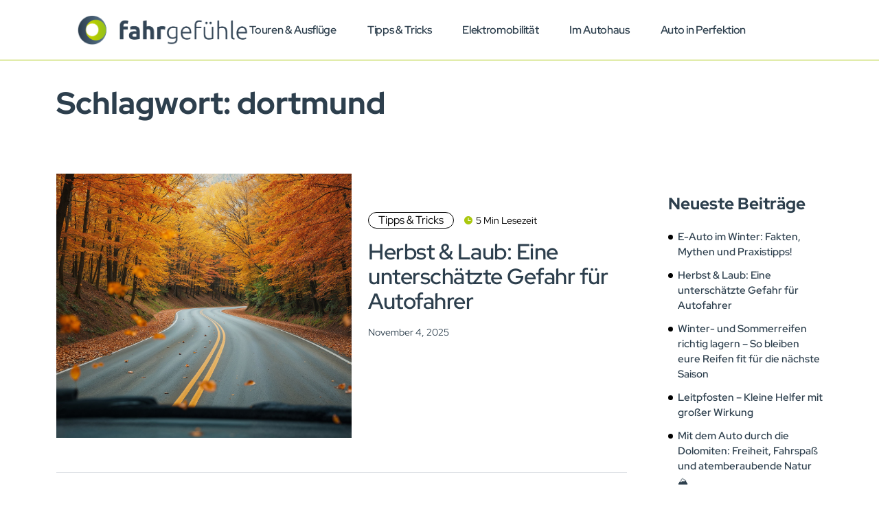

--- FILE ---
content_type: text/html; charset=UTF-8
request_url: https://bleker-gruppe.blog/tag/dortmund/
body_size: 21176
content:
<!DOCTYPE html>
  <html lang="de"> 
    <head>
        <meta charset="UTF-8">
        <meta name="viewport" content="width=device-width, initial-scale=1, maximum-scale=1">
		<meta http-equiv="Content-Security-Policy" content="frame-src https://www.bleker-gruppe.de/" />
		<script src="https://cct.bleker-gruppe.de/blog/ccm19/public/app.js?apiKey=4b58921d978dbfbc03c7272bf3ac72977ac34bdd932e3e3e&amp;domain=76d36ab&amp;lang=de_DE" referrerpolicy="origin"></script>
		<meta name='robots' content='index, follow, max-image-preview:large, max-snippet:-1, max-video-preview:-1' />

	<!-- This site is optimized with the Yoast SEO plugin v25.7 - https://yoast.com/wordpress/plugins/seo/ -->
	<title>dortmund Archive - Fahrgefühle</title>
	<link rel="canonical" href="https://bleker-gruppe.blog/tag/dortmund/" />
	<link rel="next" href="https://bleker-gruppe.blog/tag/dortmund/page/2/" />
	<meta property="og:locale" content="de_DE" />
	<meta property="og:type" content="article" />
	<meta property="og:title" content="dortmund Archive - Fahrgefühle" />
	<meta property="og:url" content="https://bleker-gruppe.blog/tag/dortmund/" />
	<meta property="og:site_name" content="Fahrgefühle" />
	<meta name="twitter:card" content="summary_large_image" />
	<script type="application/ld+json" class="yoast-schema-graph">{"@context":"https://schema.org","@graph":[{"@type":"CollectionPage","@id":"https://bleker-gruppe.blog/tag/dortmund/","url":"https://bleker-gruppe.blog/tag/dortmund/","name":"dortmund Archive - Fahrgefühle","isPartOf":{"@id":"https://bleker-gruppe.blog/#website"},"primaryImageOfPage":{"@id":"https://bleker-gruppe.blog/tag/dortmund/#primaryimage"},"image":{"@id":"https://bleker-gruppe.blog/tag/dortmund/#primaryimage"},"thumbnailUrl":"https://bleker-gruppe.blog/wp-content/uploads/2025/10/251029-bleker_blog_socialmedia-Herbst-L01-Titelbild.jpg","breadcrumb":{"@id":"https://bleker-gruppe.blog/tag/dortmund/#breadcrumb"},"inLanguage":"de"},{"@type":"ImageObject","inLanguage":"de","@id":"https://bleker-gruppe.blog/tag/dortmund/#primaryimage","url":"https://bleker-gruppe.blog/wp-content/uploads/2025/10/251029-bleker_blog_socialmedia-Herbst-L01-Titelbild.jpg","contentUrl":"https://bleker-gruppe.blog/wp-content/uploads/2025/10/251029-bleker_blog_socialmedia-Herbst-L01-Titelbild.jpg","width":1920,"height":1080,"caption":"Herbst Straße"},{"@type":"BreadcrumbList","@id":"https://bleker-gruppe.blog/tag/dortmund/#breadcrumb","itemListElement":[{"@type":"ListItem","position":1,"name":"Startseite","item":"https://bleker-gruppe.blog/"},{"@type":"ListItem","position":2,"name":"dortmund"}]},{"@type":"WebSite","@id":"https://bleker-gruppe.blog/#website","url":"https://bleker-gruppe.blog/","name":"Fahrgefühle","description":"","publisher":{"@id":"https://bleker-gruppe.blog/#organization"},"potentialAction":[{"@type":"SearchAction","target":{"@type":"EntryPoint","urlTemplate":"https://bleker-gruppe.blog/?s={search_term_string}"},"query-input":{"@type":"PropertyValueSpecification","valueRequired":true,"valueName":"search_term_string"}}],"inLanguage":"de"},{"@type":"Organization","@id":"https://bleker-gruppe.blog/#organization","name":"Fahrgefühle","url":"https://bleker-gruppe.blog/","logo":{"@type":"ImageObject","inLanguage":"de","@id":"https://bleker-gruppe.blog/#/schema/logo/image/","url":"https://bleker-gruppe.blog/wp-content/uploads/2023/07/355033050_564839968928931_1231337104067289466_n-removebg-preview-removebg-preview.png","contentUrl":"https://bleker-gruppe.blog/wp-content/uploads/2023/07/355033050_564839968928931_1231337104067289466_n-removebg-preview-removebg-preview.png","width":150,"height":150,"caption":"Fahrgefühle"},"image":{"@id":"https://bleker-gruppe.blog/#/schema/logo/image/"}}]}</script>
	<!-- / Yoast SEO plugin. -->


<link rel="alternate" type="application/rss+xml" title="Fahrgefühle &raquo; Feed" href="https://bleker-gruppe.blog/feed/" />
<link rel="alternate" type="application/rss+xml" title="Fahrgefühle &raquo; Kommentar-Feed" href="https://bleker-gruppe.blog/comments/feed/" />
<link rel="alternate" type="application/rss+xml" title="Fahrgefühle &raquo; dortmund Schlagwort-Feed" href="https://bleker-gruppe.blog/tag/dortmund/feed/" />
<style id='wp-img-auto-sizes-contain-inline-css' type='text/css'>
img:is([sizes=auto i],[sizes^="auto," i]){contain-intrinsic-size:3000px 1500px}
/*# sourceURL=wp-img-auto-sizes-contain-inline-css */
</style>
<link rel='stylesheet' id='sbi_styles-css' href='https://bleker-gruppe.blog/wp-content/plugins/instagram-feed/css/sbi-styles.min.css?ver=6.10.0' type='text/css' media='all' />
<style id='wp-emoji-styles-inline-css' type='text/css'>

	img.wp-smiley, img.emoji {
		display: inline !important;
		border: none !important;
		box-shadow: none !important;
		height: 1em !important;
		width: 1em !important;
		margin: 0 0.07em !important;
		vertical-align: -0.1em !important;
		background: none !important;
		padding: 0 !important;
	}
/*# sourceURL=wp-emoji-styles-inline-css */
</style>
<link rel='stylesheet' id='wp-block-library-css' href='https://bleker-gruppe.blog/wp-includes/css/dist/block-library/style.min.css?ver=6.9' type='text/css' media='all' />
<style id='wp-block-heading-inline-css' type='text/css'>
h1:where(.wp-block-heading).has-background,h2:where(.wp-block-heading).has-background,h3:where(.wp-block-heading).has-background,h4:where(.wp-block-heading).has-background,h5:where(.wp-block-heading).has-background,h6:where(.wp-block-heading).has-background{padding:1.25em 2.375em}h1.has-text-align-left[style*=writing-mode]:where([style*=vertical-lr]),h1.has-text-align-right[style*=writing-mode]:where([style*=vertical-rl]),h2.has-text-align-left[style*=writing-mode]:where([style*=vertical-lr]),h2.has-text-align-right[style*=writing-mode]:where([style*=vertical-rl]),h3.has-text-align-left[style*=writing-mode]:where([style*=vertical-lr]),h3.has-text-align-right[style*=writing-mode]:where([style*=vertical-rl]),h4.has-text-align-left[style*=writing-mode]:where([style*=vertical-lr]),h4.has-text-align-right[style*=writing-mode]:where([style*=vertical-rl]),h5.has-text-align-left[style*=writing-mode]:where([style*=vertical-lr]),h5.has-text-align-right[style*=writing-mode]:where([style*=vertical-rl]),h6.has-text-align-left[style*=writing-mode]:where([style*=vertical-lr]),h6.has-text-align-right[style*=writing-mode]:where([style*=vertical-rl]){rotate:180deg}
/*# sourceURL=https://bleker-gruppe.blog/wp-includes/blocks/heading/style.min.css */
</style>
<style id='wp-block-image-inline-css' type='text/css'>
.wp-block-image>a,.wp-block-image>figure>a{display:inline-block}.wp-block-image img{box-sizing:border-box;height:auto;max-width:100%;vertical-align:bottom}@media not (prefers-reduced-motion){.wp-block-image img.hide{visibility:hidden}.wp-block-image img.show{animation:show-content-image .4s}}.wp-block-image[style*=border-radius] img,.wp-block-image[style*=border-radius]>a{border-radius:inherit}.wp-block-image.has-custom-border img{box-sizing:border-box}.wp-block-image.aligncenter{text-align:center}.wp-block-image.alignfull>a,.wp-block-image.alignwide>a{width:100%}.wp-block-image.alignfull img,.wp-block-image.alignwide img{height:auto;width:100%}.wp-block-image .aligncenter,.wp-block-image .alignleft,.wp-block-image .alignright,.wp-block-image.aligncenter,.wp-block-image.alignleft,.wp-block-image.alignright{display:table}.wp-block-image .aligncenter>figcaption,.wp-block-image .alignleft>figcaption,.wp-block-image .alignright>figcaption,.wp-block-image.aligncenter>figcaption,.wp-block-image.alignleft>figcaption,.wp-block-image.alignright>figcaption{caption-side:bottom;display:table-caption}.wp-block-image .alignleft{float:left;margin:.5em 1em .5em 0}.wp-block-image .alignright{float:right;margin:.5em 0 .5em 1em}.wp-block-image .aligncenter{margin-left:auto;margin-right:auto}.wp-block-image :where(figcaption){margin-bottom:1em;margin-top:.5em}.wp-block-image.is-style-circle-mask img{border-radius:9999px}@supports ((-webkit-mask-image:none) or (mask-image:none)) or (-webkit-mask-image:none){.wp-block-image.is-style-circle-mask img{border-radius:0;-webkit-mask-image:url('data:image/svg+xml;utf8,<svg viewBox="0 0 100 100" xmlns="http://www.w3.org/2000/svg"><circle cx="50" cy="50" r="50"/></svg>');mask-image:url('data:image/svg+xml;utf8,<svg viewBox="0 0 100 100" xmlns="http://www.w3.org/2000/svg"><circle cx="50" cy="50" r="50"/></svg>');mask-mode:alpha;-webkit-mask-position:center;mask-position:center;-webkit-mask-repeat:no-repeat;mask-repeat:no-repeat;-webkit-mask-size:contain;mask-size:contain}}:root :where(.wp-block-image.is-style-rounded img,.wp-block-image .is-style-rounded img){border-radius:9999px}.wp-block-image figure{margin:0}.wp-lightbox-container{display:flex;flex-direction:column;position:relative}.wp-lightbox-container img{cursor:zoom-in}.wp-lightbox-container img:hover+button{opacity:1}.wp-lightbox-container button{align-items:center;backdrop-filter:blur(16px) saturate(180%);background-color:#5a5a5a40;border:none;border-radius:4px;cursor:zoom-in;display:flex;height:20px;justify-content:center;opacity:0;padding:0;position:absolute;right:16px;text-align:center;top:16px;width:20px;z-index:100}@media not (prefers-reduced-motion){.wp-lightbox-container button{transition:opacity .2s ease}}.wp-lightbox-container button:focus-visible{outline:3px auto #5a5a5a40;outline:3px auto -webkit-focus-ring-color;outline-offset:3px}.wp-lightbox-container button:hover{cursor:pointer;opacity:1}.wp-lightbox-container button:focus{opacity:1}.wp-lightbox-container button:focus,.wp-lightbox-container button:hover,.wp-lightbox-container button:not(:hover):not(:active):not(.has-background){background-color:#5a5a5a40;border:none}.wp-lightbox-overlay{box-sizing:border-box;cursor:zoom-out;height:100vh;left:0;overflow:hidden;position:fixed;top:0;visibility:hidden;width:100%;z-index:100000}.wp-lightbox-overlay .close-button{align-items:center;cursor:pointer;display:flex;justify-content:center;min-height:40px;min-width:40px;padding:0;position:absolute;right:calc(env(safe-area-inset-right) + 16px);top:calc(env(safe-area-inset-top) + 16px);z-index:5000000}.wp-lightbox-overlay .close-button:focus,.wp-lightbox-overlay .close-button:hover,.wp-lightbox-overlay .close-button:not(:hover):not(:active):not(.has-background){background:none;border:none}.wp-lightbox-overlay .lightbox-image-container{height:var(--wp--lightbox-container-height);left:50%;overflow:hidden;position:absolute;top:50%;transform:translate(-50%,-50%);transform-origin:top left;width:var(--wp--lightbox-container-width);z-index:9999999999}.wp-lightbox-overlay .wp-block-image{align-items:center;box-sizing:border-box;display:flex;height:100%;justify-content:center;margin:0;position:relative;transform-origin:0 0;width:100%;z-index:3000000}.wp-lightbox-overlay .wp-block-image img{height:var(--wp--lightbox-image-height);min-height:var(--wp--lightbox-image-height);min-width:var(--wp--lightbox-image-width);width:var(--wp--lightbox-image-width)}.wp-lightbox-overlay .wp-block-image figcaption{display:none}.wp-lightbox-overlay button{background:none;border:none}.wp-lightbox-overlay .scrim{background-color:#fff;height:100%;opacity:.9;position:absolute;width:100%;z-index:2000000}.wp-lightbox-overlay.active{visibility:visible}@media not (prefers-reduced-motion){.wp-lightbox-overlay.active{animation:turn-on-visibility .25s both}.wp-lightbox-overlay.active img{animation:turn-on-visibility .35s both}.wp-lightbox-overlay.show-closing-animation:not(.active){animation:turn-off-visibility .35s both}.wp-lightbox-overlay.show-closing-animation:not(.active) img{animation:turn-off-visibility .25s both}.wp-lightbox-overlay.zoom.active{animation:none;opacity:1;visibility:visible}.wp-lightbox-overlay.zoom.active .lightbox-image-container{animation:lightbox-zoom-in .4s}.wp-lightbox-overlay.zoom.active .lightbox-image-container img{animation:none}.wp-lightbox-overlay.zoom.active .scrim{animation:turn-on-visibility .4s forwards}.wp-lightbox-overlay.zoom.show-closing-animation:not(.active){animation:none}.wp-lightbox-overlay.zoom.show-closing-animation:not(.active) .lightbox-image-container{animation:lightbox-zoom-out .4s}.wp-lightbox-overlay.zoom.show-closing-animation:not(.active) .lightbox-image-container img{animation:none}.wp-lightbox-overlay.zoom.show-closing-animation:not(.active) .scrim{animation:turn-off-visibility .4s forwards}}@keyframes show-content-image{0%{visibility:hidden}99%{visibility:hidden}to{visibility:visible}}@keyframes turn-on-visibility{0%{opacity:0}to{opacity:1}}@keyframes turn-off-visibility{0%{opacity:1;visibility:visible}99%{opacity:0;visibility:visible}to{opacity:0;visibility:hidden}}@keyframes lightbox-zoom-in{0%{transform:translate(calc((-100vw + var(--wp--lightbox-scrollbar-width))/2 + var(--wp--lightbox-initial-left-position)),calc(-50vh + var(--wp--lightbox-initial-top-position))) scale(var(--wp--lightbox-scale))}to{transform:translate(-50%,-50%) scale(1)}}@keyframes lightbox-zoom-out{0%{transform:translate(-50%,-50%) scale(1);visibility:visible}99%{visibility:visible}to{transform:translate(calc((-100vw + var(--wp--lightbox-scrollbar-width))/2 + var(--wp--lightbox-initial-left-position)),calc(-50vh + var(--wp--lightbox-initial-top-position))) scale(var(--wp--lightbox-scale));visibility:hidden}}
/*# sourceURL=https://bleker-gruppe.blog/wp-includes/blocks/image/style.min.css */
</style>
<style id='wp-block-image-theme-inline-css' type='text/css'>
:root :where(.wp-block-image figcaption){color:#555;font-size:13px;text-align:center}.is-dark-theme :root :where(.wp-block-image figcaption){color:#ffffffa6}.wp-block-image{margin:0 0 1em}
/*# sourceURL=https://bleker-gruppe.blog/wp-includes/blocks/image/theme.min.css */
</style>
<style id='wp-block-latest-posts-inline-css' type='text/css'>
.wp-block-latest-posts{box-sizing:border-box}.wp-block-latest-posts.alignleft{margin-right:2em}.wp-block-latest-posts.alignright{margin-left:2em}.wp-block-latest-posts.wp-block-latest-posts__list{list-style:none}.wp-block-latest-posts.wp-block-latest-posts__list li{clear:both;overflow-wrap:break-word}.wp-block-latest-posts.is-grid{display:flex;flex-wrap:wrap}.wp-block-latest-posts.is-grid li{margin:0 1.25em 1.25em 0;width:100%}@media (min-width:600px){.wp-block-latest-posts.columns-2 li{width:calc(50% - .625em)}.wp-block-latest-posts.columns-2 li:nth-child(2n){margin-right:0}.wp-block-latest-posts.columns-3 li{width:calc(33.33333% - .83333em)}.wp-block-latest-posts.columns-3 li:nth-child(3n){margin-right:0}.wp-block-latest-posts.columns-4 li{width:calc(25% - .9375em)}.wp-block-latest-posts.columns-4 li:nth-child(4n){margin-right:0}.wp-block-latest-posts.columns-5 li{width:calc(20% - 1em)}.wp-block-latest-posts.columns-5 li:nth-child(5n){margin-right:0}.wp-block-latest-posts.columns-6 li{width:calc(16.66667% - 1.04167em)}.wp-block-latest-posts.columns-6 li:nth-child(6n){margin-right:0}}:root :where(.wp-block-latest-posts.is-grid){padding:0}:root :where(.wp-block-latest-posts.wp-block-latest-posts__list){padding-left:0}.wp-block-latest-posts__post-author,.wp-block-latest-posts__post-date{display:block;font-size:.8125em}.wp-block-latest-posts__post-excerpt,.wp-block-latest-posts__post-full-content{margin-bottom:1em;margin-top:.5em}.wp-block-latest-posts__featured-image a{display:inline-block}.wp-block-latest-posts__featured-image img{height:auto;max-width:100%;width:auto}.wp-block-latest-posts__featured-image.alignleft{float:left;margin-right:1em}.wp-block-latest-posts__featured-image.alignright{float:right;margin-left:1em}.wp-block-latest-posts__featured-image.aligncenter{margin-bottom:1em;text-align:center}
/*# sourceURL=https://bleker-gruppe.blog/wp-includes/blocks/latest-posts/style.min.css */
</style>
<style id='wp-block-columns-inline-css' type='text/css'>
.wp-block-columns{box-sizing:border-box;display:flex;flex-wrap:wrap!important}@media (min-width:782px){.wp-block-columns{flex-wrap:nowrap!important}}.wp-block-columns{align-items:normal!important}.wp-block-columns.are-vertically-aligned-top{align-items:flex-start}.wp-block-columns.are-vertically-aligned-center{align-items:center}.wp-block-columns.are-vertically-aligned-bottom{align-items:flex-end}@media (max-width:781px){.wp-block-columns:not(.is-not-stacked-on-mobile)>.wp-block-column{flex-basis:100%!important}}@media (min-width:782px){.wp-block-columns:not(.is-not-stacked-on-mobile)>.wp-block-column{flex-basis:0;flex-grow:1}.wp-block-columns:not(.is-not-stacked-on-mobile)>.wp-block-column[style*=flex-basis]{flex-grow:0}}.wp-block-columns.is-not-stacked-on-mobile{flex-wrap:nowrap!important}.wp-block-columns.is-not-stacked-on-mobile>.wp-block-column{flex-basis:0;flex-grow:1}.wp-block-columns.is-not-stacked-on-mobile>.wp-block-column[style*=flex-basis]{flex-grow:0}:where(.wp-block-columns){margin-bottom:1.75em}:where(.wp-block-columns.has-background){padding:1.25em 2.375em}.wp-block-column{flex-grow:1;min-width:0;overflow-wrap:break-word;word-break:break-word}.wp-block-column.is-vertically-aligned-top{align-self:flex-start}.wp-block-column.is-vertically-aligned-center{align-self:center}.wp-block-column.is-vertically-aligned-bottom{align-self:flex-end}.wp-block-column.is-vertically-aligned-stretch{align-self:stretch}.wp-block-column.is-vertically-aligned-bottom,.wp-block-column.is-vertically-aligned-center,.wp-block-column.is-vertically-aligned-top{width:100%}
/*# sourceURL=https://bleker-gruppe.blog/wp-includes/blocks/columns/style.min.css */
</style>
<style id='wp-block-group-inline-css' type='text/css'>
.wp-block-group{box-sizing:border-box}:where(.wp-block-group.wp-block-group-is-layout-constrained){position:relative}
/*# sourceURL=https://bleker-gruppe.blog/wp-includes/blocks/group/style.min.css */
</style>
<style id='wp-block-group-theme-inline-css' type='text/css'>
:where(.wp-block-group.has-background){padding:1.25em 2.375em}
/*# sourceURL=https://bleker-gruppe.blog/wp-includes/blocks/group/theme.min.css */
</style>
<style id='wp-block-paragraph-inline-css' type='text/css'>
.is-small-text{font-size:.875em}.is-regular-text{font-size:1em}.is-large-text{font-size:2.25em}.is-larger-text{font-size:3em}.has-drop-cap:not(:focus):first-letter{float:left;font-size:8.4em;font-style:normal;font-weight:100;line-height:.68;margin:.05em .1em 0 0;text-transform:uppercase}body.rtl .has-drop-cap:not(:focus):first-letter{float:none;margin-left:.1em}p.has-drop-cap.has-background{overflow:hidden}:root :where(p.has-background){padding:1.25em 2.375em}:where(p.has-text-color:not(.has-link-color)) a{color:inherit}p.has-text-align-left[style*="writing-mode:vertical-lr"],p.has-text-align-right[style*="writing-mode:vertical-rl"]{rotate:180deg}
/*# sourceURL=https://bleker-gruppe.blog/wp-includes/blocks/paragraph/style.min.css */
</style>
<style id='wp-block-social-links-inline-css' type='text/css'>
.wp-block-social-links{background:none;box-sizing:border-box;margin-left:0;padding-left:0;padding-right:0;text-indent:0}.wp-block-social-links .wp-social-link a,.wp-block-social-links .wp-social-link a:hover{border-bottom:0;box-shadow:none;text-decoration:none}.wp-block-social-links .wp-social-link svg{height:1em;width:1em}.wp-block-social-links .wp-social-link span:not(.screen-reader-text){font-size:.65em;margin-left:.5em;margin-right:.5em}.wp-block-social-links.has-small-icon-size{font-size:16px}.wp-block-social-links,.wp-block-social-links.has-normal-icon-size{font-size:24px}.wp-block-social-links.has-large-icon-size{font-size:36px}.wp-block-social-links.has-huge-icon-size{font-size:48px}.wp-block-social-links.aligncenter{display:flex;justify-content:center}.wp-block-social-links.alignright{justify-content:flex-end}.wp-block-social-link{border-radius:9999px;display:block}@media not (prefers-reduced-motion){.wp-block-social-link{transition:transform .1s ease}}.wp-block-social-link{height:auto}.wp-block-social-link a{align-items:center;display:flex;line-height:0}.wp-block-social-link:hover{transform:scale(1.1)}.wp-block-social-links .wp-block-social-link.wp-social-link{display:inline-block;margin:0;padding:0}.wp-block-social-links .wp-block-social-link.wp-social-link .wp-block-social-link-anchor,.wp-block-social-links .wp-block-social-link.wp-social-link .wp-block-social-link-anchor svg,.wp-block-social-links .wp-block-social-link.wp-social-link .wp-block-social-link-anchor:active,.wp-block-social-links .wp-block-social-link.wp-social-link .wp-block-social-link-anchor:hover,.wp-block-social-links .wp-block-social-link.wp-social-link .wp-block-social-link-anchor:visited{color:currentColor;fill:currentColor}:where(.wp-block-social-links:not(.is-style-logos-only)) .wp-social-link{background-color:#f0f0f0;color:#444}:where(.wp-block-social-links:not(.is-style-logos-only)) .wp-social-link-amazon{background-color:#f90;color:#fff}:where(.wp-block-social-links:not(.is-style-logos-only)) .wp-social-link-bandcamp{background-color:#1ea0c3;color:#fff}:where(.wp-block-social-links:not(.is-style-logos-only)) .wp-social-link-behance{background-color:#0757fe;color:#fff}:where(.wp-block-social-links:not(.is-style-logos-only)) .wp-social-link-bluesky{background-color:#0a7aff;color:#fff}:where(.wp-block-social-links:not(.is-style-logos-only)) .wp-social-link-codepen{background-color:#1e1f26;color:#fff}:where(.wp-block-social-links:not(.is-style-logos-only)) .wp-social-link-deviantart{background-color:#02e49b;color:#fff}:where(.wp-block-social-links:not(.is-style-logos-only)) .wp-social-link-discord{background-color:#5865f2;color:#fff}:where(.wp-block-social-links:not(.is-style-logos-only)) .wp-social-link-dribbble{background-color:#e94c89;color:#fff}:where(.wp-block-social-links:not(.is-style-logos-only)) .wp-social-link-dropbox{background-color:#4280ff;color:#fff}:where(.wp-block-social-links:not(.is-style-logos-only)) .wp-social-link-etsy{background-color:#f45800;color:#fff}:where(.wp-block-social-links:not(.is-style-logos-only)) .wp-social-link-facebook{background-color:#0866ff;color:#fff}:where(.wp-block-social-links:not(.is-style-logos-only)) .wp-social-link-fivehundredpx{background-color:#000;color:#fff}:where(.wp-block-social-links:not(.is-style-logos-only)) .wp-social-link-flickr{background-color:#0461dd;color:#fff}:where(.wp-block-social-links:not(.is-style-logos-only)) .wp-social-link-foursquare{background-color:#e65678;color:#fff}:where(.wp-block-social-links:not(.is-style-logos-only)) .wp-social-link-github{background-color:#24292d;color:#fff}:where(.wp-block-social-links:not(.is-style-logos-only)) .wp-social-link-goodreads{background-color:#eceadd;color:#382110}:where(.wp-block-social-links:not(.is-style-logos-only)) .wp-social-link-google{background-color:#ea4434;color:#fff}:where(.wp-block-social-links:not(.is-style-logos-only)) .wp-social-link-gravatar{background-color:#1d4fc4;color:#fff}:where(.wp-block-social-links:not(.is-style-logos-only)) .wp-social-link-instagram{background-color:#f00075;color:#fff}:where(.wp-block-social-links:not(.is-style-logos-only)) .wp-social-link-lastfm{background-color:#e21b24;color:#fff}:where(.wp-block-social-links:not(.is-style-logos-only)) .wp-social-link-linkedin{background-color:#0d66c2;color:#fff}:where(.wp-block-social-links:not(.is-style-logos-only)) .wp-social-link-mastodon{background-color:#3288d4;color:#fff}:where(.wp-block-social-links:not(.is-style-logos-only)) .wp-social-link-medium{background-color:#000;color:#fff}:where(.wp-block-social-links:not(.is-style-logos-only)) .wp-social-link-meetup{background-color:#f6405f;color:#fff}:where(.wp-block-social-links:not(.is-style-logos-only)) .wp-social-link-patreon{background-color:#000;color:#fff}:where(.wp-block-social-links:not(.is-style-logos-only)) .wp-social-link-pinterest{background-color:#e60122;color:#fff}:where(.wp-block-social-links:not(.is-style-logos-only)) .wp-social-link-pocket{background-color:#ef4155;color:#fff}:where(.wp-block-social-links:not(.is-style-logos-only)) .wp-social-link-reddit{background-color:#ff4500;color:#fff}:where(.wp-block-social-links:not(.is-style-logos-only)) .wp-social-link-skype{background-color:#0478d7;color:#fff}:where(.wp-block-social-links:not(.is-style-logos-only)) .wp-social-link-snapchat{background-color:#fefc00;color:#fff;stroke:#000}:where(.wp-block-social-links:not(.is-style-logos-only)) .wp-social-link-soundcloud{background-color:#ff5600;color:#fff}:where(.wp-block-social-links:not(.is-style-logos-only)) .wp-social-link-spotify{background-color:#1bd760;color:#fff}:where(.wp-block-social-links:not(.is-style-logos-only)) .wp-social-link-telegram{background-color:#2aabee;color:#fff}:where(.wp-block-social-links:not(.is-style-logos-only)) .wp-social-link-threads{background-color:#000;color:#fff}:where(.wp-block-social-links:not(.is-style-logos-only)) .wp-social-link-tiktok{background-color:#000;color:#fff}:where(.wp-block-social-links:not(.is-style-logos-only)) .wp-social-link-tumblr{background-color:#011835;color:#fff}:where(.wp-block-social-links:not(.is-style-logos-only)) .wp-social-link-twitch{background-color:#6440a4;color:#fff}:where(.wp-block-social-links:not(.is-style-logos-only)) .wp-social-link-twitter{background-color:#1da1f2;color:#fff}:where(.wp-block-social-links:not(.is-style-logos-only)) .wp-social-link-vimeo{background-color:#1eb7ea;color:#fff}:where(.wp-block-social-links:not(.is-style-logos-only)) .wp-social-link-vk{background-color:#4680c2;color:#fff}:where(.wp-block-social-links:not(.is-style-logos-only)) .wp-social-link-wordpress{background-color:#3499cd;color:#fff}:where(.wp-block-social-links:not(.is-style-logos-only)) .wp-social-link-whatsapp{background-color:#25d366;color:#fff}:where(.wp-block-social-links:not(.is-style-logos-only)) .wp-social-link-x{background-color:#000;color:#fff}:where(.wp-block-social-links:not(.is-style-logos-only)) .wp-social-link-yelp{background-color:#d32422;color:#fff}:where(.wp-block-social-links:not(.is-style-logos-only)) .wp-social-link-youtube{background-color:red;color:#fff}:where(.wp-block-social-links.is-style-logos-only) .wp-social-link{background:none}:where(.wp-block-social-links.is-style-logos-only) .wp-social-link svg{height:1.25em;width:1.25em}:where(.wp-block-social-links.is-style-logos-only) .wp-social-link-amazon{color:#f90}:where(.wp-block-social-links.is-style-logos-only) .wp-social-link-bandcamp{color:#1ea0c3}:where(.wp-block-social-links.is-style-logos-only) .wp-social-link-behance{color:#0757fe}:where(.wp-block-social-links.is-style-logos-only) .wp-social-link-bluesky{color:#0a7aff}:where(.wp-block-social-links.is-style-logos-only) .wp-social-link-codepen{color:#1e1f26}:where(.wp-block-social-links.is-style-logos-only) .wp-social-link-deviantart{color:#02e49b}:where(.wp-block-social-links.is-style-logos-only) .wp-social-link-discord{color:#5865f2}:where(.wp-block-social-links.is-style-logos-only) .wp-social-link-dribbble{color:#e94c89}:where(.wp-block-social-links.is-style-logos-only) .wp-social-link-dropbox{color:#4280ff}:where(.wp-block-social-links.is-style-logos-only) .wp-social-link-etsy{color:#f45800}:where(.wp-block-social-links.is-style-logos-only) .wp-social-link-facebook{color:#0866ff}:where(.wp-block-social-links.is-style-logos-only) .wp-social-link-fivehundredpx{color:#000}:where(.wp-block-social-links.is-style-logos-only) .wp-social-link-flickr{color:#0461dd}:where(.wp-block-social-links.is-style-logos-only) .wp-social-link-foursquare{color:#e65678}:where(.wp-block-social-links.is-style-logos-only) .wp-social-link-github{color:#24292d}:where(.wp-block-social-links.is-style-logos-only) .wp-social-link-goodreads{color:#382110}:where(.wp-block-social-links.is-style-logos-only) .wp-social-link-google{color:#ea4434}:where(.wp-block-social-links.is-style-logos-only) .wp-social-link-gravatar{color:#1d4fc4}:where(.wp-block-social-links.is-style-logos-only) .wp-social-link-instagram{color:#f00075}:where(.wp-block-social-links.is-style-logos-only) .wp-social-link-lastfm{color:#e21b24}:where(.wp-block-social-links.is-style-logos-only) .wp-social-link-linkedin{color:#0d66c2}:where(.wp-block-social-links.is-style-logos-only) .wp-social-link-mastodon{color:#3288d4}:where(.wp-block-social-links.is-style-logos-only) .wp-social-link-medium{color:#000}:where(.wp-block-social-links.is-style-logos-only) .wp-social-link-meetup{color:#f6405f}:where(.wp-block-social-links.is-style-logos-only) .wp-social-link-patreon{color:#000}:where(.wp-block-social-links.is-style-logos-only) .wp-social-link-pinterest{color:#e60122}:where(.wp-block-social-links.is-style-logos-only) .wp-social-link-pocket{color:#ef4155}:where(.wp-block-social-links.is-style-logos-only) .wp-social-link-reddit{color:#ff4500}:where(.wp-block-social-links.is-style-logos-only) .wp-social-link-skype{color:#0478d7}:where(.wp-block-social-links.is-style-logos-only) .wp-social-link-snapchat{color:#fff;stroke:#000}:where(.wp-block-social-links.is-style-logos-only) .wp-social-link-soundcloud{color:#ff5600}:where(.wp-block-social-links.is-style-logos-only) .wp-social-link-spotify{color:#1bd760}:where(.wp-block-social-links.is-style-logos-only) .wp-social-link-telegram{color:#2aabee}:where(.wp-block-social-links.is-style-logos-only) .wp-social-link-threads{color:#000}:where(.wp-block-social-links.is-style-logos-only) .wp-social-link-tiktok{color:#000}:where(.wp-block-social-links.is-style-logos-only) .wp-social-link-tumblr{color:#011835}:where(.wp-block-social-links.is-style-logos-only) .wp-social-link-twitch{color:#6440a4}:where(.wp-block-social-links.is-style-logos-only) .wp-social-link-twitter{color:#1da1f2}:where(.wp-block-social-links.is-style-logos-only) .wp-social-link-vimeo{color:#1eb7ea}:where(.wp-block-social-links.is-style-logos-only) .wp-social-link-vk{color:#4680c2}:where(.wp-block-social-links.is-style-logos-only) .wp-social-link-whatsapp{color:#25d366}:where(.wp-block-social-links.is-style-logos-only) .wp-social-link-wordpress{color:#3499cd}:where(.wp-block-social-links.is-style-logos-only) .wp-social-link-x{color:#000}:where(.wp-block-social-links.is-style-logos-only) .wp-social-link-yelp{color:#d32422}:where(.wp-block-social-links.is-style-logos-only) .wp-social-link-youtube{color:red}.wp-block-social-links.is-style-pill-shape .wp-social-link{width:auto}:root :where(.wp-block-social-links .wp-social-link a){padding:.25em}:root :where(.wp-block-social-links.is-style-logos-only .wp-social-link a){padding:0}:root :where(.wp-block-social-links.is-style-pill-shape .wp-social-link a){padding-left:.6666666667em;padding-right:.6666666667em}.wp-block-social-links:not(.has-icon-color):not(.has-icon-background-color) .wp-social-link-snapchat .wp-block-social-link-label{color:#000}
/*# sourceURL=https://bleker-gruppe.blog/wp-includes/blocks/social-links/style.min.css */
</style>
<style id='global-styles-inline-css' type='text/css'>
:root{--wp--preset--aspect-ratio--square: 1;--wp--preset--aspect-ratio--4-3: 4/3;--wp--preset--aspect-ratio--3-4: 3/4;--wp--preset--aspect-ratio--3-2: 3/2;--wp--preset--aspect-ratio--2-3: 2/3;--wp--preset--aspect-ratio--16-9: 16/9;--wp--preset--aspect-ratio--9-16: 9/16;--wp--preset--color--black: #000000;--wp--preset--color--cyan-bluish-gray: #abb8c3;--wp--preset--color--white: #ffffff;--wp--preset--color--pale-pink: #f78da7;--wp--preset--color--vivid-red: #cf2e2e;--wp--preset--color--luminous-vivid-orange: #ff6900;--wp--preset--color--luminous-vivid-amber: #fcb900;--wp--preset--color--light-green-cyan: #7bdcb5;--wp--preset--color--vivid-green-cyan: #00d084;--wp--preset--color--pale-cyan-blue: #8ed1fc;--wp--preset--color--vivid-cyan-blue: #0693e3;--wp--preset--color--vivid-purple: #9b51e0;--wp--preset--gradient--vivid-cyan-blue-to-vivid-purple: linear-gradient(135deg,rgb(6,147,227) 0%,rgb(155,81,224) 100%);--wp--preset--gradient--light-green-cyan-to-vivid-green-cyan: linear-gradient(135deg,rgb(122,220,180) 0%,rgb(0,208,130) 100%);--wp--preset--gradient--luminous-vivid-amber-to-luminous-vivid-orange: linear-gradient(135deg,rgb(252,185,0) 0%,rgb(255,105,0) 100%);--wp--preset--gradient--luminous-vivid-orange-to-vivid-red: linear-gradient(135deg,rgb(255,105,0) 0%,rgb(207,46,46) 100%);--wp--preset--gradient--very-light-gray-to-cyan-bluish-gray: linear-gradient(135deg,rgb(238,238,238) 0%,rgb(169,184,195) 100%);--wp--preset--gradient--cool-to-warm-spectrum: linear-gradient(135deg,rgb(74,234,220) 0%,rgb(151,120,209) 20%,rgb(207,42,186) 40%,rgb(238,44,130) 60%,rgb(251,105,98) 80%,rgb(254,248,76) 100%);--wp--preset--gradient--blush-light-purple: linear-gradient(135deg,rgb(255,206,236) 0%,rgb(152,150,240) 100%);--wp--preset--gradient--blush-bordeaux: linear-gradient(135deg,rgb(254,205,165) 0%,rgb(254,45,45) 50%,rgb(107,0,62) 100%);--wp--preset--gradient--luminous-dusk: linear-gradient(135deg,rgb(255,203,112) 0%,rgb(199,81,192) 50%,rgb(65,88,208) 100%);--wp--preset--gradient--pale-ocean: linear-gradient(135deg,rgb(255,245,203) 0%,rgb(182,227,212) 50%,rgb(51,167,181) 100%);--wp--preset--gradient--electric-grass: linear-gradient(135deg,rgb(202,248,128) 0%,rgb(113,206,126) 100%);--wp--preset--gradient--midnight: linear-gradient(135deg,rgb(2,3,129) 0%,rgb(40,116,252) 100%);--wp--preset--font-size--small: 13px;--wp--preset--font-size--medium: 20px;--wp--preset--font-size--large: 36px;--wp--preset--font-size--x-large: 42px;--wp--preset--spacing--20: 0.44rem;--wp--preset--spacing--30: 0.67rem;--wp--preset--spacing--40: 1rem;--wp--preset--spacing--50: 1.5rem;--wp--preset--spacing--60: 2.25rem;--wp--preset--spacing--70: 3.38rem;--wp--preset--spacing--80: 5.06rem;--wp--preset--shadow--natural: 6px 6px 9px rgba(0, 0, 0, 0.2);--wp--preset--shadow--deep: 12px 12px 50px rgba(0, 0, 0, 0.4);--wp--preset--shadow--sharp: 6px 6px 0px rgba(0, 0, 0, 0.2);--wp--preset--shadow--outlined: 6px 6px 0px -3px rgb(255, 255, 255), 6px 6px rgb(0, 0, 0);--wp--preset--shadow--crisp: 6px 6px 0px rgb(0, 0, 0);}:where(.is-layout-flex){gap: 0.5em;}:where(.is-layout-grid){gap: 0.5em;}body .is-layout-flex{display: flex;}.is-layout-flex{flex-wrap: wrap;align-items: center;}.is-layout-flex > :is(*, div){margin: 0;}body .is-layout-grid{display: grid;}.is-layout-grid > :is(*, div){margin: 0;}:where(.wp-block-columns.is-layout-flex){gap: 2em;}:where(.wp-block-columns.is-layout-grid){gap: 2em;}:where(.wp-block-post-template.is-layout-flex){gap: 1.25em;}:where(.wp-block-post-template.is-layout-grid){gap: 1.25em;}.has-black-color{color: var(--wp--preset--color--black) !important;}.has-cyan-bluish-gray-color{color: var(--wp--preset--color--cyan-bluish-gray) !important;}.has-white-color{color: var(--wp--preset--color--white) !important;}.has-pale-pink-color{color: var(--wp--preset--color--pale-pink) !important;}.has-vivid-red-color{color: var(--wp--preset--color--vivid-red) !important;}.has-luminous-vivid-orange-color{color: var(--wp--preset--color--luminous-vivid-orange) !important;}.has-luminous-vivid-amber-color{color: var(--wp--preset--color--luminous-vivid-amber) !important;}.has-light-green-cyan-color{color: var(--wp--preset--color--light-green-cyan) !important;}.has-vivid-green-cyan-color{color: var(--wp--preset--color--vivid-green-cyan) !important;}.has-pale-cyan-blue-color{color: var(--wp--preset--color--pale-cyan-blue) !important;}.has-vivid-cyan-blue-color{color: var(--wp--preset--color--vivid-cyan-blue) !important;}.has-vivid-purple-color{color: var(--wp--preset--color--vivid-purple) !important;}.has-black-background-color{background-color: var(--wp--preset--color--black) !important;}.has-cyan-bluish-gray-background-color{background-color: var(--wp--preset--color--cyan-bluish-gray) !important;}.has-white-background-color{background-color: var(--wp--preset--color--white) !important;}.has-pale-pink-background-color{background-color: var(--wp--preset--color--pale-pink) !important;}.has-vivid-red-background-color{background-color: var(--wp--preset--color--vivid-red) !important;}.has-luminous-vivid-orange-background-color{background-color: var(--wp--preset--color--luminous-vivid-orange) !important;}.has-luminous-vivid-amber-background-color{background-color: var(--wp--preset--color--luminous-vivid-amber) !important;}.has-light-green-cyan-background-color{background-color: var(--wp--preset--color--light-green-cyan) !important;}.has-vivid-green-cyan-background-color{background-color: var(--wp--preset--color--vivid-green-cyan) !important;}.has-pale-cyan-blue-background-color{background-color: var(--wp--preset--color--pale-cyan-blue) !important;}.has-vivid-cyan-blue-background-color{background-color: var(--wp--preset--color--vivid-cyan-blue) !important;}.has-vivid-purple-background-color{background-color: var(--wp--preset--color--vivid-purple) !important;}.has-black-border-color{border-color: var(--wp--preset--color--black) !important;}.has-cyan-bluish-gray-border-color{border-color: var(--wp--preset--color--cyan-bluish-gray) !important;}.has-white-border-color{border-color: var(--wp--preset--color--white) !important;}.has-pale-pink-border-color{border-color: var(--wp--preset--color--pale-pink) !important;}.has-vivid-red-border-color{border-color: var(--wp--preset--color--vivid-red) !important;}.has-luminous-vivid-orange-border-color{border-color: var(--wp--preset--color--luminous-vivid-orange) !important;}.has-luminous-vivid-amber-border-color{border-color: var(--wp--preset--color--luminous-vivid-amber) !important;}.has-light-green-cyan-border-color{border-color: var(--wp--preset--color--light-green-cyan) !important;}.has-vivid-green-cyan-border-color{border-color: var(--wp--preset--color--vivid-green-cyan) !important;}.has-pale-cyan-blue-border-color{border-color: var(--wp--preset--color--pale-cyan-blue) !important;}.has-vivid-cyan-blue-border-color{border-color: var(--wp--preset--color--vivid-cyan-blue) !important;}.has-vivid-purple-border-color{border-color: var(--wp--preset--color--vivid-purple) !important;}.has-vivid-cyan-blue-to-vivid-purple-gradient-background{background: var(--wp--preset--gradient--vivid-cyan-blue-to-vivid-purple) !important;}.has-light-green-cyan-to-vivid-green-cyan-gradient-background{background: var(--wp--preset--gradient--light-green-cyan-to-vivid-green-cyan) !important;}.has-luminous-vivid-amber-to-luminous-vivid-orange-gradient-background{background: var(--wp--preset--gradient--luminous-vivid-amber-to-luminous-vivid-orange) !important;}.has-luminous-vivid-orange-to-vivid-red-gradient-background{background: var(--wp--preset--gradient--luminous-vivid-orange-to-vivid-red) !important;}.has-very-light-gray-to-cyan-bluish-gray-gradient-background{background: var(--wp--preset--gradient--very-light-gray-to-cyan-bluish-gray) !important;}.has-cool-to-warm-spectrum-gradient-background{background: var(--wp--preset--gradient--cool-to-warm-spectrum) !important;}.has-blush-light-purple-gradient-background{background: var(--wp--preset--gradient--blush-light-purple) !important;}.has-blush-bordeaux-gradient-background{background: var(--wp--preset--gradient--blush-bordeaux) !important;}.has-luminous-dusk-gradient-background{background: var(--wp--preset--gradient--luminous-dusk) !important;}.has-pale-ocean-gradient-background{background: var(--wp--preset--gradient--pale-ocean) !important;}.has-electric-grass-gradient-background{background: var(--wp--preset--gradient--electric-grass) !important;}.has-midnight-gradient-background{background: var(--wp--preset--gradient--midnight) !important;}.has-small-font-size{font-size: var(--wp--preset--font-size--small) !important;}.has-medium-font-size{font-size: var(--wp--preset--font-size--medium) !important;}.has-large-font-size{font-size: var(--wp--preset--font-size--large) !important;}.has-x-large-font-size{font-size: var(--wp--preset--font-size--x-large) !important;}
:where(.wp-block-columns.is-layout-flex){gap: 2em;}:where(.wp-block-columns.is-layout-grid){gap: 2em;}
/*# sourceURL=global-styles-inline-css */
</style>
<style id='core-block-supports-inline-css' type='text/css'>
.wp-container-core-columns-is-layout-9d6595d7{flex-wrap:nowrap;}
/*# sourceURL=core-block-supports-inline-css */
</style>

<style id='classic-theme-styles-inline-css' type='text/css'>
/*! This file is auto-generated */
.wp-block-button__link{color:#fff;background-color:#32373c;border-radius:9999px;box-shadow:none;text-decoration:none;padding:calc(.667em + 2px) calc(1.333em + 2px);font-size:1.125em}.wp-block-file__button{background:#32373c;color:#fff;text-decoration:none}
/*# sourceURL=/wp-includes/css/classic-themes.min.css */
</style>
<link rel='stylesheet' id='contact-form-7-css' href='https://bleker-gruppe.blog/wp-content/plugins/contact-form-7/includes/css/styles.css?ver=6.1.1' type='text/css' media='all' />
<link rel='stylesheet' id='uaf_client_css-css' href='https://bleker-gruppe.blog/wp-content/uploads/useanyfont/uaf.css?ver=1756123419' type='text/css' media='all' />
<link rel='stylesheet' id='themefont-awesome-css' href='https://bleker-gruppe.blog/wp-content/themes/minerva/assets/css/font-awesome.css?ver=6.9' type='text/css' media='all' />
<link rel='stylesheet' id='icon-font-css' href='https://bleker-gruppe.blog/wp-content/themes/minerva/assets/css/icon-font.css?ver=6.9' type='text/css' media='all' />
<link rel='stylesheet' id='remix-font-css' href='https://bleker-gruppe.blog/wp-content/themes/minerva/assets/css/remixicon.css?ver=6.9' type='text/css' media='all' />
<link rel='stylesheet' id='animate-css' href='https://bleker-gruppe.blog/wp-content/themes/minerva/assets/css/animate.css?ver=6.9' type='text/css' media='all' />
<link rel='stylesheet' id='magnific-popup-css' href='https://bleker-gruppe.blog/wp-content/themes/minerva/assets/css/magnific-popup.css?ver=6.9' type='text/css' media='all' />
<link rel='stylesheet' id='owl-carousel-css' href='https://bleker-gruppe.blog/wp-content/themes/minerva/assets/css/owl.carousel.min.css?ver=6.9' type='text/css' media='all' />
<link rel='stylesheet' id='owl-theme-css' href='https://bleker-gruppe.blog/wp-content/themes/minerva/assets/css/owl.theme.min.css?ver=6.9' type='text/css' media='all' />
<link rel='stylesheet' id='slick-css' href='https://bleker-gruppe.blog/wp-content/themes/minerva/assets/css/slick.css?ver=6.9' type='text/css' media='all' />
<link rel='stylesheet' id='slicknav-css' href='https://bleker-gruppe.blog/wp-content/themes/minerva/assets/css/slicknav.css?ver=6.9' type='text/css' media='all' />
<link rel='stylesheet' id='bootstrap-css' href='https://bleker-gruppe.blog/wp-content/themes/minerva/assets/css/bootstrap.min.css?ver=4.0' type='text/css' media='all' />
<link rel='stylesheet' id='theme-fonts-css' href='https://bleker-gruppe.blog/wp-content/themes/minerva/assets/css/theme-fonts.css?ver=1.0' type='text/css' media='all' />
<link rel='stylesheet' id='minerva-main-css' href='https://bleker-gruppe.blog/wp-content/themes/minerva/assets/css/main.css?ver=6.9' type='text/css' media='all' />
<link rel='stylesheet' id='minerva-responsive-css' href='https://bleker-gruppe.blog/wp-content/themes/minerva/assets/css/responsive.css?ver=6.9' type='text/css' media='all' />
<link rel='stylesheet' id='minerva-style-css' href='https://bleker-gruppe.blog/wp-content/themes/minerva/style.css?ver=6.9' type='text/css' media='all' />
<link rel='stylesheet' id='minerva-custom-style-css' href='https://bleker-gruppe.blog/wp-content/themes/minerva/assets/css/custom-style.css?ver=6.9' type='text/css' media='all' />
<style id='minerva-custom-style-inline-css' type='text/css'>

					.cat-item-1 span.post_count {background-color : #0073FF !important;} 
				
					.cat-item-43 span.post_count {background-color : #0073FF !important;} 
				
					.cat-item-41 span.post_count {background-color : #0073FF !important;} 
				
					.cat-item-42 span.post_count {background-color : #0073FF !important;} 
				
					.cat-item-40 span.post_count {background-color : #0073FF !important;} 
				
					.cat-item-39 span.post_count {background-color : #0073FF !important;} 
				
/*# sourceURL=minerva-custom-style-inline-css */
</style>
<!--n2css--><!--n2js--><script type="text/javascript" src="https://bleker-gruppe.blog/wp-includes/js/jquery/jquery.min.js?ver=3.7.1" id="jquery-core-js"></script>
<script type="text/javascript" src="https://bleker-gruppe.blog/wp-includes/js/jquery/jquery-migrate.min.js?ver=3.4.1" id="jquery-migrate-js"></script>
<link rel="https://api.w.org/" href="https://bleker-gruppe.blog/wp-json/" /><link rel="alternate" title="JSON" type="application/json" href="https://bleker-gruppe.blog/wp-json/wp/v2/tags/166" /><link rel="EditURI" type="application/rsd+xml" title="RSD" href="https://bleker-gruppe.blog/xmlrpc.php?rsd" />
<meta name="generator" content="WordPress 6.9" />
<meta name="generator" content="Elementor 3.31.2; features: additional_custom_breakpoints, e_element_cache; settings: css_print_method-external, google_font-enabled, font_display-swap">
			<style>
				.e-con.e-parent:nth-of-type(n+4):not(.e-lazyloaded):not(.e-no-lazyload),
				.e-con.e-parent:nth-of-type(n+4):not(.e-lazyloaded):not(.e-no-lazyload) * {
					background-image: none !important;
				}
				@media screen and (max-height: 1024px) {
					.e-con.e-parent:nth-of-type(n+3):not(.e-lazyloaded):not(.e-no-lazyload),
					.e-con.e-parent:nth-of-type(n+3):not(.e-lazyloaded):not(.e-no-lazyload) * {
						background-image: none !important;
					}
				}
				@media screen and (max-height: 640px) {
					.e-con.e-parent:nth-of-type(n+2):not(.e-lazyloaded):not(.e-no-lazyload),
					.e-con.e-parent:nth-of-type(n+2):not(.e-lazyloaded):not(.e-no-lazyload) * {
						background-image: none !important;
					}
				}
			</style>
			<style type="text/css">.main-container.blog-spacing{padding-top:80px;padding-right:0px;padding-bottom:80px;padding-left:0px;}.main-container.cat-page-spacing{padding-top:80px;padding-right:0px;padding-bottom:80px;padding-left:0px;}.single-one-bwrap{padding-top:40px;padding-right:0px;padding-bottom:80px;padding-left:0px;}#preloader{background-color:#2660FF;}body{background-color:#fff;}body{color:#4e4e4e;}</style><link rel="icon" href="https://bleker-gruppe.blog/wp-content/uploads/2023/07/355033050_564839968928931_1231337104067289466_n-removebg-preview-removebg-preview-96x96.png" sizes="32x32" />
<link rel="icon" href="https://bleker-gruppe.blog/wp-content/uploads/2023/07/355033050_564839968928931_1231337104067289466_n-removebg-preview-removebg-preview.png" sizes="192x192" />
<link rel="apple-touch-icon" href="https://bleker-gruppe.blog/wp-content/uploads/2023/07/355033050_564839968928931_1231337104067289466_n-removebg-preview-removebg-preview.png" />
<meta name="msapplication-TileImage" content="https://bleker-gruppe.blog/wp-content/uploads/2023/07/355033050_564839968928931_1231337104067289466_n-removebg-preview-removebg-preview.png" />
		<style type="text/css" id="wp-custom-css">
			.has-text-color{
	color:#2d3f4d!important;
}

strong{
	color:#2d3f4d!important;
}

.elementor-heading-title{
	color: #2d3f4d!important;
}

.header-right-content {
    display: none;
    position: relative;
    justify-content: flex-end;
    align-items: center;
}

.lv-header-bar-1 .panel-bar-box {
    width: 24px;
    height: auto;
    display: none;
    flex-direction: column;
    grid-gap: 4px;
    cursor: pointer;
}

.logo.theme-logo img {
    max-width: 250px;
    height: auto;
}
.post-meta-author-box {
    margin-right: 10px;
    padding-right: 10px;
	display: none;
}

.post-author-name{
	display:none;
}

.nav-menu-wrapper .mainmenu ul li a {
    display: block;
    position: relative;
    font-size: 16px;
    line-height: 1;
    color: #2d3f4d ;
    font-weight: 500;
    letter-spacing: -0.02em;
    padding-left: 21px;
    padding-right: 21px;
    padding-top: 10px;
    padding-bottom: 10px;
}

.post-meta-comment-number{
	display:none;
}

a.read-more-btn:hover {
	background-color: #aac80e;
}

.nav-menu-wrapper .mainmenu ul li a:hover {
    display: block;
    position: relative;
    font-size: 16px;
    line-height: 1;
    color: #2d3f4d ;
    font-weight: 500;
    letter-spacing: -0.02em;
    padding-left: 21px;
    padding-right: 21px;
    padding-top: 10px;
    padding-bottom: 10px;
}

.header-divider-one {
    background: #aac80e;
    height: 1px;
    width: 100%;
    max-width: 1730px;
    margin: auto;
    margin-top: 21px;
}
.post-item-title h2.post-title a {
   color: #2d3f4d;
}
.elementor-heading-title{
	color: #2d3f4d;
}

.post-meta-left-author{
	display:none;
}

.post-item-title h2.post-title a:hover {
    color: #aac80e;
}

.post-category-box a:hover, .post-single-cat-box a:hover {
    background: #aac80e!important;
    color: #fff !important;
	border-color: #aac80e !important;
}

.post-layout-style2 .single-blog-content .entry-content b, .post-layout-style2 .single-blog-content .entry-content strong {
    font-weight: 600;
    color: black; 
}

.post-title{
	color:#2d3f4d;
} 

.blog-details-content p {
    font-size: 16px;
    line-height: 1.5;
    color:#2d3f4d;
    margin: 0 0 30px 0;
    overflow-wrap: break-word;
}

h1, h2, h3, h4, h5, h6 {
 
    color: #2d3f4d;
    font-weight: 600;
}

.post-block-column-wrapper article.post-block-style-one-wrapper .post-block-style-one-inner .post-excerpt-box p, article.post-block-list-item-wrapper.post-block-template-four .post-block-list-item-inner .post-excerpt-box p {
    color: #2d3f4d;
}

.post-bottom-meta-list div {
    position: relative;
    margin-right: 10px;
    padding-right: 10px;
    color: #2d3f4d;
}

.post-top-meta-list .post-view-box {
    background: url(../images/fire.svg) no-repeat scroll left center;
    background-size: auto;
    display: none;
}

.post-bottom-meta-list div:before {
	display:none;
    position: absolute;
    right: -3px;
    top: 50%;
    content: "";
    width: 6px;
    height: 6px;
    margin-top: -3px;
    background: #bec1c3;
    border-radius: 50px;
}
.main-blog-layout a.view-btn {
    font-size: 17px;
    display:none;
}

.view-topic-btn{
	display:none;
}

.footer-bottom {
    background: #384454;

}

.footer-nav{
	visibility: hidden;
}

.footer-nav:after{
	visibility:visible;
	color: #adb0b3;
    font-size: 13px;
    line-height: 1;
    font-weight: 400;
    text-transform: uppercase;
	align-content: center;
}

h1.theme-breacrumb-title {
    font-size: 45px;
    font-weight: 700;
    color: #2d3f4d;
}
.has-x-large-font-size {
    font-size: var(--wp--preset--font-size--x-large) !important;
    line-height: 1 !important;
}

.theme-main-menu{
	float:right;
}

.post-share-box{
	display:none;
}

.read-time-box:before{
	display:none;
}

.footer-top{
	background-color:white;
}

.theme-footer-wrapper .widget_nav_menu ul li a {
    display: block;
    position: relative;
    font-size: 16px;
    font-weight: 500;
    color: #2d3f4d;
    letter-spacing: -0.02em;
    line-height: 1;
}

p.copyright-text {
    color: #adb0b3;
    font-size: 13px;
    line-height: 1;
    font-weight: 500;
    text-transform: uppercase;
}



.has-avatars .wp-block-latest-comments__comment .wp-block-latest-comments__comment-excerpt a, .has-avatars .wp-block-latest-comments__comment .wp-block-latest-comments__comment-meta a, .wp-block-latest-comments__comment-meta a, .wp-block-latest-posts a, .wp-block-rss__item-title a {
    color: #2d3f4d!important;
    text-decoration: none!important;
}

ul.wp-block-categories-list li a {
    display: inline-block;
    font-size: 16px;
    text-transform: inherit;
    line-height: 1;
    font-weight: 400;
    border: 1px solid #384454;
    padding: 5px 14px;
    border-radius: 50px;
    margin-right: 5px;
    margin-bottom: 10px;
    color: #2d3f4d !important;
    background: transparent !important;
}

a.read-more-btn{
	 display: none;
}

p.copyright-text{
	text-transform:none !important;
}

.footer-middle{
	width:100% !important;
}

.ccm-settings-summoner.ccm-show {

 display: none;

}

.footer-nav {
	display:none;
}

.sidebar.blog-sidebar {
    position: relative !important;
    top: 32px;
}

.wp-block-media-text__content:hover{
	color: #384454;
}
.post-layout-style2 .single-blog-content .entry-content h4{
	color: #2d3f4d;
}
.post-layout-style2 .single-blog-content .entry-content h3 {
	color: #2d3f4d;
}

.wp-block-heading h3 {color: #2d3f4d;}
.blog-details-content ul li {color:#2d3f4d;}

h1, h2, h3, h... { color: #2d3f4d !important;}
p { color: #2d3f4d ; }

.wp-block-social-links {
	list-style: none;
}

.homepage-img {
	display: flex;
}

.homepage-img > .wp-block-media-text__content {
	display: grid;
	align-content: center;
	margin-left: 20px;
}		</style>
		    </head>
	
	
    <body class="archive tag tag-dortmund tag-166 wp-theme-minerva sidebar-active elementor-default elementor-kit-9" >
		
		
		<!-- Theme Preloader -->
				<div id="preloader">
			<div class="spinner">
				<div class="double-bounce1"></div>
				<div class="double-bounce2"></div>
			</div>
		</div>
		

		<div class="body-inner-content">
      
		
<header id="theme-header-one" class="theme_header__main header-style-one">
	
	<div class="theme-header-area">
		<div class="container">
			<div class="row align-items-center">
				<div class="col-lg-2 col-md-12">
					
					<div class="header-left-content">

					<div class="header_panel_nav_wrap">
                        <div class="lv-header-bar-1">
                            <div class="panel-bar-box">
                                <span class="lv-header-bar-line lv-header-bar-line-1"></span>
                                <span class="lv-header-bar-line lv-header-bar-line-2"></span>
                                <span class="lv-header-bar-line lv-header-bar-line-3"></span>
                            </div>
                        </div>
                    </div>

					<div class="logo theme-logo">
													<a href="https://bleker-gruppe.blog/" class="logo">
									<img class="img-fluid" src="https://bleker-gruppe.blog/wp-content/uploads/2023/07/230710-Fahrgefuehle-Logo-L02_Zeichenflaeche-1-Kopie.png" alt="">
								</a>
						    					</div>

					</div>

				</div>
				
				<div class="col-lg-9 col-md-12 nav-design-one">
					<div class="nav-menu-wrapper">
						<div class="nav-wrapper-one">
							<div class="minerva-responsive-menu"></div>
							<div class="mainmenu">
								<nav class="nav-main-wrap"><ul id="primary-menu" class="theme-main-menu"><li id="menu-item-1637" class="menu-item menu-item-type-taxonomy menu-item-object-category menu-item-1637 megamenu-wrapper minerva-post-type-post"><a href="https://bleker-gruppe.blog/category/touren-ausfluege/">Touren &amp; Ausflüge</a></li>
<li id="menu-item-1636" class="menu-item menu-item-type-taxonomy menu-item-object-category menu-item-1636 megamenu-wrapper minerva-post-type-post"><a href="https://bleker-gruppe.blog/category/tipps-tricks/">Tipps &amp; Tricks</a></li>
<li id="menu-item-1634" class="menu-item menu-item-type-taxonomy menu-item-object-category menu-item-1634 megamenu-wrapper minerva-post-type-post"><a href="https://bleker-gruppe.blog/category/elektromobilitaet/">Elektromobilität</a></li>
<li id="menu-item-1635" class="menu-item menu-item-type-taxonomy menu-item-object-category menu-item-1635 megamenu-wrapper minerva-post-type-post"><a href="https://bleker-gruppe.blog/category/im-autohaus/">Im Autohaus</a></li>
<li id="menu-item-1633" class="menu-item menu-item-type-taxonomy menu-item-object-category menu-item-1633 megamenu-wrapper minerva-post-type-post"><a href="https://bleker-gruppe.blog/category/auto-in-perfektion/">Auto in Perfektion</a></li>
</ul></nav>
							</div>
						</div>
					</div>	
				</div>
				

				<div class="col-lg-1">
					<div class="header-right-content text-right">
					

						<div class="header-search-box">
							<a href="#" class="search-box-btn"><i class="icofont-search-1"></i></a>
						</div>
						
						
						<div class="header-signup-btn">
							<a href="https://bleker-gruppe.blog/wp-login.php?action=register" target="_blank">Subscribe</a>
						</div>
						

					</div>
				</div>


			</div>
		</div>

		<div class="header-divider-one"></div>

		
	</div>
</header>


<!-- Panel Nav Content -->
<div class="minerva-custom-panel-menu-wrapper">
    <div class="minerva-custom-panel-box-wrap">
        <div class="minerva-custom-panel-box-effect text-right">
            <div class="minerva-custom-panel-close">
                <span class="minerva-custom-panelclose-letter">Close<i class="ri-close-fill"></i></span>
            </div>
        </div>
        <div class="panel-nav-widgets-content-wrapper">
                    </div>
    </div>
</div>
<div class="overlay"></div>
<!-- Panel Nav Content End -->


<div class="body-overlay" id="body-overlay"></div>

<!-- search popup area start -->
<div class="search-popup" id="search-popup">
	<form role="search" method="get" id="searchform" class="search-form" action="https://bleker-gruppe.blog/">
		<div class="form-group">
			<input type="text" class="search-input" value="" name="s" id="s" placeholder="Search....." required />
		</div>
			<button type="submit" id="searchsubmit" class="search-button submit-btn"><i class="icofont-search-1"></i></button>
	</form>							
</div>
<!-- search Popup end-->
		
    <!-- Archive Breadcrumb -->
    <div class="theme-breadcrumb__Wrapper theme-breacrumb-area">
        <div class="container">
            <div class="row justify-content-center">
                <div class="col-md-12">
					<div class="breadcrumb-nav-top">
						<ul>
							<li class="breadcrumb-home-menu"><a href="https://bleker-gruppe.blog/">Home</a></li>
							<li class="breadcrumb-item-menu"><a href="https://bleker-gruppe.blog/">Archives</a></li>
							<li class="breadcrumb-key-menu"><a href="#">Schlagwort: <span>dortmund</span></a></li>
						</ul>
					</div>
					<h1 class="theme-breacrumb-title">
						 Schlagwort: <span>dortmund</span>					</h1>
                </div>
            </div>
        </div>
    </div>
    <!-- Archive Breadcrumb End -->
	
	<section id="main-content" class="blog main-container blog-spacing" role="main">
		<div class="container">
			<div class="row">
				<div class="col-xl-9 col-lg-12">
					<div class="category-layout-two main-blog-layout blog-new-layout theme-layout-mainn">
										
						<div class="main-content-inner category-layout-one">
													<article class="post-block-list-item-wrapper post-block-list-item post-block-template-one post-block-template-loadmore post-4295 post type-post status-publish format-standard has-post-thumbnail hentry category-tipps-tricks tag-ahaus tag-blekergruppe tag-bocholt tag-borken tag-bremen tag-dortmund tag-duelmen tag-herbst tag-laub tag-muenster tag-muensterland tag-stuhr">

<div class="post-block-list-item-inner post-block-list-item-inner-wrap">

				<div class="post-block-media-wrap">
			<a href="https://bleker-gruppe.blog/2025/11/04/herbst-laub-eine-unterschaetzte-gefahr-fuer-autofahrer/">
				<img src="https://bleker-gruppe.blog/wp-content/uploads/2025/10/251029-bleker_blog_socialmedia-Herbst-L01-Titelbild.jpg" alt="Herbst &amp; Laub: Eine unterschätzte Gefahr für Autofahrer">
			</a>
		</div>
			
		<div class="post-block-content-wrap has-fblog">
	
				
            <div class="post-top-meta-list">


                <div class="post-category-box">
					 
   
	 

	
	<a class="news-cat_Name" href="https://bleker-gruppe.blog/category/tipps-tricks/" style="background-color:#0073ff1a; color:#0073FF">
		Tipps &amp; Tricks	</a>
   
					</div>

                <div class="read-time-box">
                     5 Min Lesezeit                </div>

            </div>

					
				
			<div class="post-item-title">
				<h2 class="post-title">
				<a href="https://bleker-gruppe.blog/2025/11/04/herbst-laub-eine-unterschaetzte-gefahr-fuer-autofahrer/">Herbst &amp; Laub: Eine unterschätzte Gefahr für Autofahrer</a>
				</h2>
			</div>


			<div class="post-bottom-meta-list">
				
				<div class="post-meta-author-box">
					By Joana Henrika Ketteler				</div>

				<div class="post-meta-date-box">
					November 4, 2025				</div>
				
			</div>
			
			<div class="view-topic-btn">
				<a href="https://bleker-gruppe.blog/2025/11/04/herbst-laub-eine-unterschaetzte-gefahr-fuer-autofahrer/" class="view-btn">Read Article</a>
			</div>

			</div>

	</div>

</article>	
													<article class="post-block-list-item-wrapper post-block-list-item post-block-template-one post-block-template-loadmore post-4251 post type-post status-publish format-standard has-post-thumbnail hentry category-tipps-tricks tag-ahaus tag-blekergruppe tag-bocholt tag-borken tag-bremen tag-dortmund tag-duelmen tag-leitpfosten tag-muenster tag-muensterland tag-strassen tag-stuhr">

<div class="post-block-list-item-inner post-block-list-item-inner-wrap">

				<div class="post-block-media-wrap">
			<a href="https://bleker-gruppe.blog/2025/09/17/leitpfosten-kleine-helfer-mit-grosser-wirkung/">
				<img src="https://bleker-gruppe.blog/wp-content/uploads/2025/09/250916-bleker_blog_socialmedia-Leitpfosten-L01-Titelbild.jpg" alt="Leitpfosten – Kleine Helfer mit großer Wirkung">
			</a>
		</div>
			
		<div class="post-block-content-wrap has-fblog">
	
				
            <div class="post-top-meta-list">


                <div class="post-category-box">
					 
   
	 

	
	<a class="news-cat_Name" href="https://bleker-gruppe.blog/category/tipps-tricks/" style="background-color:#0073ff1a; color:#0073FF">
		Tipps &amp; Tricks	</a>
   
					</div>

                <div class="read-time-box">
                     2 Min Lesezeit                </div>

            </div>

					
				
			<div class="post-item-title">
				<h2 class="post-title">
				<a href="https://bleker-gruppe.blog/2025/09/17/leitpfosten-kleine-helfer-mit-grosser-wirkung/">Leitpfosten – Kleine Helfer mit großer Wirkung</a>
				</h2>
			</div>


			<div class="post-bottom-meta-list">
				
				<div class="post-meta-author-box">
					By Christina Kolkmann				</div>

				<div class="post-meta-date-box">
					September 17, 2025				</div>
				
			</div>
			
			<div class="view-topic-btn">
				<a href="https://bleker-gruppe.blog/2025/09/17/leitpfosten-kleine-helfer-mit-grosser-wirkung/" class="view-btn">Read Article</a>
			</div>

			</div>

	</div>

</article>	
													<article class="post-block-list-item-wrapper post-block-list-item post-block-template-one post-block-template-loadmore post-4162 post type-post status-publish format-standard has-post-thumbnail hentry category-tipps-tricks tag-ahaus tag-autogeraeusche tag-autohaus tag-autotipps tag-bleker-gruppe tag-bocholt tag-borken tag-bremen tag-bremsgeraeusche tag-dortmund tag-kfz-werkstatt tag-motorgeraeusche tag-muenster tag-muensterland tag-stuhr">

<div class="post-block-list-item-inner post-block-list-item-inner-wrap">

				<div class="post-block-media-wrap">
			<a href="https://bleker-gruppe.blog/2025/05/23/mein-auto-macht-seltsame-geraeusche-was-koennte-dahinterstecken/">
				<img src="https://bleker-gruppe.blog/wp-content/uploads/2025/03/250321-bleker_blog_socialmedia-Auto-Geraeusche-L01-Titelbild.jpg" alt="Mein Auto macht seltsame Geräusche – was könnte dahinterstecken?">
			</a>
		</div>
			
		<div class="post-block-content-wrap has-fblog">
	
				
            <div class="post-top-meta-list">


                <div class="post-category-box">
					 
   
	 

	
	<a class="news-cat_Name" href="https://bleker-gruppe.blog/category/tipps-tricks/" style="background-color:#0073ff1a; color:#0073FF">
		Tipps &amp; Tricks	</a>
   
					</div>

                <div class="read-time-box">
                     3 Min Lesezeit                </div>

            </div>

					
				
			<div class="post-item-title">
				<h2 class="post-title">
				<a href="https://bleker-gruppe.blog/2025/05/23/mein-auto-macht-seltsame-geraeusche-was-koennte-dahinterstecken/">Mein Auto macht seltsame Geräusche – was könnte dahinterstecken?</a>
				</h2>
			</div>


			<div class="post-bottom-meta-list">
				
				<div class="post-meta-author-box">
					By Kristina Suehling				</div>

				<div class="post-meta-date-box">
					Mai 23, 2025				</div>
				
			</div>
			
			<div class="view-topic-btn">
				<a href="https://bleker-gruppe.blog/2025/05/23/mein-auto-macht-seltsame-geraeusche-was-koennte-dahinterstecken/" class="view-btn">Read Article</a>
			</div>

			</div>

	</div>

</article>	
													<article class="post-block-list-item-wrapper post-block-list-item post-block-template-one post-block-template-loadmore post-4173 post type-post status-publish format-standard has-post-thumbnail hentry category-allgemein category-tipps-tricks tag-ahaus tag-blekergruppe tag-bocholt tag-borken tag-bremen tag-dortmund tag-duelmen tag-fahranfaenger tag-muenster tag-stuhr">

<div class="post-block-list-item-inner post-block-list-item-inner-wrap">

				<div class="post-block-media-wrap">
			<a href="https://bleker-gruppe.blog/2025/05/13/tipps-fuer-auto-fahranfaenger-innen-sicher-und-entspannt-unterwegs/">
				<img src="https://bleker-gruppe.blog/wp-content/uploads/2025/04/250403-bleker_blog_socialmedia-Fahranfaenger-L01-Titelbild.jpg" alt="Tipps für Auto-Fahranfänger/innen: Sicher und entspannt unterwegs.">
			</a>
		</div>
			
		<div class="post-block-content-wrap has-fblog">
	
				
            <div class="post-top-meta-list">


                <div class="post-category-box">
					 
   
	 

	
	<a class="news-cat_Name" href="https://bleker-gruppe.blog/category/allgemein/" style="background-color:#0073ff1a; color:#0073FF">
		Allgemein	</a>
   
	
	<a class="news-cat_Name" href="https://bleker-gruppe.blog/category/tipps-tricks/" style="background-color:#0073ff1a; color:#0073FF">
		Tipps &amp; Tricks	</a>
   
					</div>

                <div class="read-time-box">
                     5 Min Lesezeit                </div>

            </div>

					
				
			<div class="post-item-title">
				<h2 class="post-title">
				<a href="https://bleker-gruppe.blog/2025/05/13/tipps-fuer-auto-fahranfaenger-innen-sicher-und-entspannt-unterwegs/">Tipps für Auto-Fahranfänger/innen: Sicher und entspannt unterwegs.</a>
				</h2>
			</div>


			<div class="post-bottom-meta-list">
				
				<div class="post-meta-author-box">
					By Joana Henrika Ketteler				</div>

				<div class="post-meta-date-box">
					Mai 13, 2025				</div>
				
			</div>
			
			<div class="view-topic-btn">
				<a href="https://bleker-gruppe.blog/2025/05/13/tipps-fuer-auto-fahranfaenger-innen-sicher-und-entspannt-unterwegs/" class="view-btn">Read Article</a>
			</div>

			</div>

	</div>

</article>	
													<article class="post-block-list-item-wrapper post-block-list-item post-block-template-one post-block-template-loadmore post-3919 post type-post status-publish format-standard has-post-thumbnail hentry category-tipps-tricks tag-ahaus tag-ausland tag-autounfall tag-blekergruppe tag-bocholt tag-borken tag-bremen tag-dortmund tag-muenster tag-muensterland tag-stuhr tag-unfall">

<div class="post-block-list-item-inner post-block-list-item-inner-wrap">

				<div class="post-block-media-wrap">
			<a href="https://bleker-gruppe.blog/2025/04/15/wie-verhalte-ich-mich-richtig-nach-einem-autounfall-im-ausland/">
				<img src="https://bleker-gruppe.blog/wp-content/uploads/2024/06/Autounfall.jpg" alt="Wie verhalte ich mich richtig nach einem Autounfall im Ausland?">
			</a>
		</div>
			
		<div class="post-block-content-wrap has-fblog">
	
				
            <div class="post-top-meta-list">


                <div class="post-category-box">
					 
   
	 

	
	<a class="news-cat_Name" href="https://bleker-gruppe.blog/category/tipps-tricks/" style="background-color:#0073ff1a; color:#0073FF">
		Tipps &amp; Tricks	</a>
   
					</div>

                <div class="read-time-box">
                     4 Min Lesezeit                </div>

            </div>

					
				
			<div class="post-item-title">
				<h2 class="post-title">
				<a href="https://bleker-gruppe.blog/2025/04/15/wie-verhalte-ich-mich-richtig-nach-einem-autounfall-im-ausland/">Wie verhalte ich mich richtig nach einem Autounfall im Ausland?</a>
				</h2>
			</div>


			<div class="post-bottom-meta-list">
				
				<div class="post-meta-author-box">
					By Kristina Suehling				</div>

				<div class="post-meta-date-box">
					April 15, 2025				</div>
				
			</div>
			
			<div class="view-topic-btn">
				<a href="https://bleker-gruppe.blog/2025/04/15/wie-verhalte-ich-mich-richtig-nach-einem-autounfall-im-ausland/" class="view-btn">Read Article</a>
			</div>

			</div>

	</div>

</article>	
													<article class="post-block-list-item-wrapper post-block-list-item post-block-template-one post-block-template-loadmore post-4119 post type-post status-publish format-standard has-post-thumbnail hentry category-tipps-tricks tag-ahaus tag-blekergruppe tag-bocholt tag-borken tag-bremen tag-dortmund tag-muenster tag-muensterland tag-stuhr tag-tippstricks">

<div class="post-block-list-item-inner post-block-list-item-inner-wrap">

				<div class="post-block-media-wrap">
			<a href="https://bleker-gruppe.blog/2025/03/18/auto-springt-nicht-an-die-haeufigsten-ursachen/">
				<img src="https://bleker-gruppe.blog/wp-content/uploads/2025/02/250228-bleker_blog_socialmedia-Auto-anspringen-L0-Titelbild.jpg" alt="Auto springt nicht an? Die häufigsten Ursachen">
			</a>
		</div>
			
		<div class="post-block-content-wrap has-fblog">
	
				
            <div class="post-top-meta-list">


                <div class="post-category-box">
					 
   
	 

	
	<a class="news-cat_Name" href="https://bleker-gruppe.blog/category/tipps-tricks/" style="background-color:#0073ff1a; color:#0073FF">
		Tipps &amp; Tricks	</a>
   
					</div>

                <div class="read-time-box">
                     6 Min Lesezeit                </div>

            </div>

					
				
			<div class="post-item-title">
				<h2 class="post-title">
				<a href="https://bleker-gruppe.blog/2025/03/18/auto-springt-nicht-an-die-haeufigsten-ursachen/">Auto springt nicht an? Die häufigsten Ursachen</a>
				</h2>
			</div>


			<div class="post-bottom-meta-list">
				
				<div class="post-meta-author-box">
					By Christina Kolkmann				</div>

				<div class="post-meta-date-box">
					März 18, 2025				</div>
				
			</div>
			
			<div class="view-topic-btn">
				<a href="https://bleker-gruppe.blog/2025/03/18/auto-springt-nicht-an-die-haeufigsten-ursachen/" class="view-btn">Read Article</a>
			</div>

			</div>

	</div>

</article>	
													<article class="post-block-list-item-wrapper post-block-list-item post-block-template-one post-block-template-loadmore post-4100 post type-post status-publish format-standard has-post-thumbnail hentry category-allgemein category-tipps-tricks category-touren-ausfluege tag-ahaus tag-autofahrer tag-blekergruppe tag-bocholt tag-borken tag-bremen tag-dortmund tag-duelmen tag-europa tag-maut tag-mautsysteme tag-muenster tag-stuhr tag-umweltzonen">

<div class="post-block-list-item-inner post-block-list-item-inner-wrap">

				<div class="post-block-media-wrap">
			<a href="https://bleker-gruppe.blog/2025/01/30/maut-und-umweltzonen-leicht-erklaert-tipps-fuer-autofahrer-in-europa/">
				<img src="https://bleker-gruppe.blog/wp-content/uploads/2025/01/241126-Blog-Maut-und-Umweltzonen-Titelbild.jpg" alt="Maut und Umweltzonen leicht erklärt: Tipps für Autofahrer in Europa! 🛣️">
			</a>
		</div>
			
		<div class="post-block-content-wrap has-fblog">
	
				
            <div class="post-top-meta-list">


                <div class="post-category-box">
					 
   
	 

	
	<a class="news-cat_Name" href="https://bleker-gruppe.blog/category/allgemein/" style="background-color:#0073ff1a; color:#0073FF">
		Allgemein	</a>
   
	
	<a class="news-cat_Name" href="https://bleker-gruppe.blog/category/tipps-tricks/" style="background-color:#0073ff1a; color:#0073FF">
		Tipps &amp; Tricks	</a>
   
	
	<a class="news-cat_Name" href="https://bleker-gruppe.blog/category/touren-ausfluege/" style="background-color:#0073ff1a; color:#0073FF">
		Touren &amp; Ausflüge	</a>
   
					</div>

                <div class="read-time-box">
                     5 Min Lesezeit                </div>

            </div>

					
				
			<div class="post-item-title">
				<h2 class="post-title">
				<a href="https://bleker-gruppe.blog/2025/01/30/maut-und-umweltzonen-leicht-erklaert-tipps-fuer-autofahrer-in-europa/">Maut und Umweltzonen leicht erklärt: Tipps für Autofahrer in Europa! 🛣️</a>
				</h2>
			</div>


			<div class="post-bottom-meta-list">
				
				<div class="post-meta-author-box">
					By Joana Henrika Ketteler				</div>

				<div class="post-meta-date-box">
					Januar 30, 2025				</div>
				
			</div>
			
			<div class="view-topic-btn">
				<a href="https://bleker-gruppe.blog/2025/01/30/maut-und-umweltzonen-leicht-erklaert-tipps-fuer-autofahrer-in-europa/" class="view-btn">Read Article</a>
			</div>

			</div>

	</div>

</article>	
													<article class="post-block-list-item-wrapper post-block-list-item post-block-template-one post-block-template-loadmore post-4059 post type-post status-publish format-standard has-post-thumbnail hentry category-auto-in-perfektion category-tipps-tricks tag-ahaus tag-autogadgets tag-blekergruppe tag-bocholt tag-borken tag-bremen tag-dortmund tag-geschenke tag-muenster tag-muensterland tag-stuhr tag-weihnachten">

<div class="post-block-list-item-inner post-block-list-item-inner-wrap">

				<div class="post-block-media-wrap">
			<a href="https://bleker-gruppe.blog/2024/11/28/die-perfekten-weihnachtsgeschenke-fuer-autofans/">
				<img src="https://bleker-gruppe.blog/wp-content/uploads/2024/11/241127-Blog-Autoliebhabergeschenke-Titelbild-2.jpg" alt="Die perfekten Geschenke für Autoliebhaber 🎁🚗">
			</a>
		</div>
			
		<div class="post-block-content-wrap has-fblog">
	
				
            <div class="post-top-meta-list">


                <div class="post-category-box">
					 
   
	 

	
	<a class="news-cat_Name" href="https://bleker-gruppe.blog/category/auto-in-perfektion/" style="background-color:#0073ff1a; color:#0073FF">
		Auto in Perfektion	</a>
   
	
	<a class="news-cat_Name" href="https://bleker-gruppe.blog/category/tipps-tricks/" style="background-color:#0073ff1a; color:#0073FF">
		Tipps &amp; Tricks	</a>
   
					</div>

                <div class="read-time-box">
                     3 Min Lesezeit                </div>

            </div>

					
				
			<div class="post-item-title">
				<h2 class="post-title">
				<a href="https://bleker-gruppe.blog/2024/11/28/die-perfekten-weihnachtsgeschenke-fuer-autofans/">Die perfekten Geschenke für Autoliebhaber 🎁🚗</a>
				</h2>
			</div>


			<div class="post-bottom-meta-list">
				
				<div class="post-meta-author-box">
					By Christina Kolkmann				</div>

				<div class="post-meta-date-box">
					November 28, 2024				</div>
				
			</div>
			
			<div class="view-topic-btn">
				<a href="https://bleker-gruppe.blog/2024/11/28/die-perfekten-weihnachtsgeschenke-fuer-autofans/" class="view-btn">Read Article</a>
			</div>

			</div>

	</div>

</article>	
													<article class="post-block-list-item-wrapper post-block-list-item post-block-template-one post-block-template-loadmore post-3900 post type-post status-publish format-standard has-post-thumbnail hentry category-allgemein category-tipps-tricks tag-ahaus tag-autoleasing tag-blekergruppe tag-bocholt tag-borken tag-bremen tag-dortmund tag-duelmen tag-muenster tag-stuhr">

<div class="post-block-list-item-inner post-block-list-item-inner-wrap">

				<div class="post-block-media-wrap">
			<a href="https://bleker-gruppe.blog/2024/09/12/autoleasing-fuer-einsteiger-die-wichtigsten-tipps/">
				<img src="https://bleker-gruppe.blog/wp-content/uploads/2024/06/Blogbeitragsbild-Leasingtipps.jpg" alt="Autoleasing für Einsteiger &#8211; Die wichtigsten Tipps!">
			</a>
		</div>
			
		<div class="post-block-content-wrap has-fblog">
	
				
            <div class="post-top-meta-list">


                <div class="post-category-box">
					 
   
	 

	
	<a class="news-cat_Name" href="https://bleker-gruppe.blog/category/allgemein/" style="background-color:#0073ff1a; color:#0073FF">
		Allgemein	</a>
   
	
	<a class="news-cat_Name" href="https://bleker-gruppe.blog/category/tipps-tricks/" style="background-color:#0073ff1a; color:#0073FF">
		Tipps &amp; Tricks	</a>
   
					</div>

                <div class="read-time-box">
                     3 Min Lesezeit                </div>

            </div>

					
				
			<div class="post-item-title">
				<h2 class="post-title">
				<a href="https://bleker-gruppe.blog/2024/09/12/autoleasing-fuer-einsteiger-die-wichtigsten-tipps/">Autoleasing für Einsteiger &#8211; Die wichtigsten Tipps!</a>
				</h2>
			</div>


			<div class="post-bottom-meta-list">
				
				<div class="post-meta-author-box">
					By Kristina Suehling				</div>

				<div class="post-meta-date-box">
					September 12, 2024				</div>
				
			</div>
			
			<div class="view-topic-btn">
				<a href="https://bleker-gruppe.blog/2024/09/12/autoleasing-fuer-einsteiger-die-wichtigsten-tipps/" class="view-btn">Read Article</a>
			</div>

			</div>

	</div>

</article>	
													<article class="post-block-list-item-wrapper post-block-list-item post-block-template-one post-block-template-loadmore post-3961 post type-post status-publish format-standard has-post-thumbnail hentry category-auto-in-perfektion category-tipps-tricks tag-ahaus tag-blekergruppe tag-bocholt tag-bremen tag-dortmund tag-duelmen tag-fahrzeugaufbereitung tag-fahrzeugpflege tag-muenster tag-stuhr">

<div class="post-block-list-item-inner post-block-list-item-inner-wrap">

				<div class="post-block-media-wrap">
			<a href="https://bleker-gruppe.blog/2024/08/15/fahrzeugpflege-und-aufbereitung-das-auto-wieder-zum-glaenzen-bringen/">
				<img src="https://bleker-gruppe.blog/wp-content/uploads/2024/08/Fahrzeugaufbereitung-II.jpg" alt="Fahrzeugpflege und Aufbereitung: Das Auto zum Glänzen bringen! ✨">
			</a>
		</div>
			
		<div class="post-block-content-wrap has-fblog">
	
				
            <div class="post-top-meta-list">


                <div class="post-category-box">
					 
   
	 

	
	<a class="news-cat_Name" href="https://bleker-gruppe.blog/category/auto-in-perfektion/" style="background-color:#0073ff1a; color:#0073FF">
		Auto in Perfektion	</a>
   
	
	<a class="news-cat_Name" href="https://bleker-gruppe.blog/category/tipps-tricks/" style="background-color:#0073ff1a; color:#0073FF">
		Tipps &amp; Tricks	</a>
   
					</div>

                <div class="read-time-box">
                     4 Min Lesezeit                </div>

            </div>

					
				
			<div class="post-item-title">
				<h2 class="post-title">
				<a href="https://bleker-gruppe.blog/2024/08/15/fahrzeugpflege-und-aufbereitung-das-auto-wieder-zum-glaenzen-bringen/">Fahrzeugpflege und Aufbereitung: Das Auto zum Glänzen bringen! ✨</a>
				</h2>
			</div>


			<div class="post-bottom-meta-list">
				
				<div class="post-meta-author-box">
					By Joana Henrika Ketteler				</div>

				<div class="post-meta-date-box">
					August 15, 2024				</div>
				
			</div>
			
			<div class="view-topic-btn">
				<a href="https://bleker-gruppe.blog/2024/08/15/fahrzeugpflege-und-aufbereitung-das-auto-wieder-zum-glaenzen-bringen/" class="view-btn">Read Article</a>
			</div>

			</div>

	</div>

</article>	
												</div>	
						
						<div class="theme-pagination-style">
							
	<nav class="navigation pagination" aria-label=" ">
		<h2 class="screen-reader-text"> </h2>
		<div class="nav-links"><ul class='page-numbers'>
	<li><span aria-current="page" class="page-numbers current">1</span></li>
	<li><a class="page-numbers" href="https://bleker-gruppe.blog/tag/dortmund/page/2/">2</a></li>
	<li><a class="next page-numbers" href="https://bleker-gruppe.blog/tag/dortmund/page/2/"><i class="icofont-long-arrow-right"></i></a></li>
</ul>
</div>
	</nav>						</div>
						
												
					</div>
				</div>

								   <div class="col-xl-3 col-lg-12">
				      <div id="sidebar" class="sidebar blog-sidebar">
				         <div id="block-3" class="widget widget_block">
<div class="wp-block-group"><div class="wp-block-group__inner-container is-layout-flow wp-block-group-is-layout-flow">
<h2 class="wp-block-heading has-text-color" style="color:#384454">Neueste Beiträge</h2>


<ul class="wp-block-latest-posts__list wp-block-latest-posts"><li><a class="wp-block-latest-posts__post-title" href="https://bleker-gruppe.blog/2025/11/21/e-auto-im-winter-fakten-mythen-und-praxistipps-%f0%9f%9a%97%e2%9d%84%ef%b8%8f/">E-Auto im Winter: Fakten, Mythen und Praxistipps!</a></li>
<li><a class="wp-block-latest-posts__post-title" href="https://bleker-gruppe.blog/2025/11/04/herbst-laub-eine-unterschaetzte-gefahr-fuer-autofahrer/">Herbst &amp; Laub: Eine unterschätzte Gefahr für Autofahrer</a></li>
<li><a class="wp-block-latest-posts__post-title" href="https://bleker-gruppe.blog/2025/10/17/winter-und-sommerreifen-richtig-lagern-so-bleiben-eure-reifen-fit-fuer-die-naechste-saison/">Winter- und Sommerreifen richtig lagern – So bleiben eure Reifen fit für die nächste Saison</a></li>
<li><a class="wp-block-latest-posts__post-title" href="https://bleker-gruppe.blog/2025/09/17/leitpfosten-kleine-helfer-mit-grosser-wirkung/">Leitpfosten – Kleine Helfer mit großer Wirkung</a></li>
<li><a class="wp-block-latest-posts__post-title" href="https://bleker-gruppe.blog/2025/07/14/mit-dem-auto-durch-die-dolomiten/">Mit dem Auto durch die Dolomiten: Freiheit, Fahrspaß und atemberaubende Natur ⛰️</a></li>
</ul></div></div>
</div><div id="block-4" class="widget widget_block">
<div class="wp-block-group"><div class="wp-block-group__inner-container is-layout-flow wp-block-group-is-layout-flow">
<h2 class="wp-block-heading has-text-color" style="color:#384454">Instagram</h2>
</div></div>
</div><div id="block-16" class="widget widget_block"><p>
<div id="sb_instagram"  class="sbi sbi_mob_col_3 sbi_tab_col_3 sbi_col_3 sbi_width_resp" style="padding-bottom: 10px;"	 data-feedid="*1"  data-res="auto" data-cols="3" data-colsmobile="3" data-colstablet="3" data-num="6" data-nummobile="6" data-item-padding="5"	 data-shortcode-atts="{&quot;feed&quot;:&quot;1&quot;,&quot;cachetime&quot;:30}"  data-postid="3961" data-locatornonce="ed15ba1626" data-imageaspectratio="1:1" data-sbi-flags="favorLocal,ajaxPostLoad,gdpr">
	<div class="sb_instagram_header  sbi_medium"   >
	<a class="sbi_header_link" target="_blank"
	   rel="nofollow noopener" href="https://www.instagram.com/blekergruppe/" title="@blekergruppe">
		<div class="sbi_header_text">
			<div class="sbi_header_img"  data-avatar-url="https://scontent-fra5-1.cdninstagram.com/v/t51.2885-19/355033050_564839968928931_1231337104067289466_n.jpg?_nc_cat=102&amp;ccb=1-7&amp;_nc_sid=bf7eb4&amp;_nc_ohc=9a3YQOGNlDUQ7kNvwH-qp7_&amp;_nc_oc=Adkn9cUgcdc1evzkzGIY2-FXWHNyz3TcHmi8t266icza_8P4jLf1fJ7-2FRpfHqcSow&amp;_nc_zt=24&amp;_nc_ht=scontent-fra5-1.cdninstagram.com&amp;edm=AP4hL3IEAAAA&amp;oh=00_AfMrzS7nFSoLuLtGJSv8BiHQ4jLAwBGLHweOzypSGhQNTA&amp;oe=6857453E">
									<div class="sbi_header_img_hover"  ><svg class="sbi_new_logo fa-instagram fa-w-14" aria-hidden="true" data-fa-processed="" aria-label="Instagram" data-prefix="fab" data-icon="instagram" role="img" viewBox="0 0 448 512">
                    <path fill="currentColor" d="M224.1 141c-63.6 0-114.9 51.3-114.9 114.9s51.3 114.9 114.9 114.9S339 319.5 339 255.9 287.7 141 224.1 141zm0 189.6c-41.1 0-74.7-33.5-74.7-74.7s33.5-74.7 74.7-74.7 74.7 33.5 74.7 74.7-33.6 74.7-74.7 74.7zm146.4-194.3c0 14.9-12 26.8-26.8 26.8-14.9 0-26.8-12-26.8-26.8s12-26.8 26.8-26.8 26.8 12 26.8 26.8zm76.1 27.2c-1.7-35.9-9.9-67.7-36.2-93.9-26.2-26.2-58-34.4-93.9-36.2-37-2.1-147.9-2.1-184.9 0-35.8 1.7-67.6 9.9-93.9 36.1s-34.4 58-36.2 93.9c-2.1 37-2.1 147.9 0 184.9 1.7 35.9 9.9 67.7 36.2 93.9s58 34.4 93.9 36.2c37 2.1 147.9 2.1 184.9 0 35.9-1.7 67.7-9.9 93.9-36.2 26.2-26.2 34.4-58 36.2-93.9 2.1-37 2.1-147.8 0-184.8zM398.8 388c-7.8 19.6-22.9 34.7-42.6 42.6-29.5 11.7-99.5 9-132.1 9s-102.7 2.6-132.1-9c-19.6-7.8-34.7-22.9-42.6-42.6-11.7-29.5-9-99.5-9-132.1s-2.6-102.7 9-132.1c7.8-19.6 22.9-34.7 42.6-42.6 29.5-11.7 99.5-9 132.1-9s102.7-2.6 132.1 9c19.6 7.8 34.7 22.9 42.6 42.6 11.7 29.5 9 99.5 9 132.1s2.7 102.7-9 132.1z"></path>
                </svg></div>
					<img decoding="async"  src="https://bleker-gruppe.blog/wp-content/uploads/2023/07/355033050_564839968928931_1231337104067289466_n.jpg" alt="" width="50" height="50">
				
							</div>

			<div class="sbi_feedtheme_header_text">
				<h3>blekergruppe</h3>
									<p class="sbi_bio">Die Welt des Automobils. 🌍 🚘 <br>
📍Für Euch in Borken, Bocholt, Dülmen, Münster, Ahaus, Dortmund, Bremen &amp; Stuhr!  #blekergruppe <br>
⬇️Links &amp; Impressum⬇️</p>
							</div>
		</div>
	</a>
</div>

	<div id="sbi_images"  style="gap: 10px;">
			</div>

	<div id="sbi_load" >

			<button class="sbi_load_btn"
			type="button" >
			<span class="sbi_btn_text" >Mehr laden</span>
			<span class="sbi_loader sbi_hidden" style="background-color: rgb(255, 255, 255);" aria-hidden="true"></span>
		</button>
	
			<span class="sbi_follow_btn sbi_custom" >
			<a target="_blank"
				rel="nofollow noopener"  href="https://www.instagram.com/blekergruppe/" style="background: rgb(64,139,209);">
				<svg class="svg-inline--fa fa-instagram fa-w-14" aria-hidden="true" data-fa-processed="" aria-label="Instagram" data-prefix="fab" data-icon="instagram" role="img" viewBox="0 0 448 512">
                    <path fill="currentColor" d="M224.1 141c-63.6 0-114.9 51.3-114.9 114.9s51.3 114.9 114.9 114.9S339 319.5 339 255.9 287.7 141 224.1 141zm0 189.6c-41.1 0-74.7-33.5-74.7-74.7s33.5-74.7 74.7-74.7 74.7 33.5 74.7 74.7-33.6 74.7-74.7 74.7zm146.4-194.3c0 14.9-12 26.8-26.8 26.8-14.9 0-26.8-12-26.8-26.8s12-26.8 26.8-26.8 26.8 12 26.8 26.8zm76.1 27.2c-1.7-35.9-9.9-67.7-36.2-93.9-26.2-26.2-58-34.4-93.9-36.2-37-2.1-147.9-2.1-184.9 0-35.8 1.7-67.6 9.9-93.9 36.1s-34.4 58-36.2 93.9c-2.1 37-2.1 147.9 0 184.9 1.7 35.9 9.9 67.7 36.2 93.9s58 34.4 93.9 36.2c37 2.1 147.9 2.1 184.9 0 35.9-1.7 67.7-9.9 93.9-36.2 26.2-26.2 34.4-58 36.2-93.9 2.1-37 2.1-147.8 0-184.8zM398.8 388c-7.8 19.6-22.9 34.7-42.6 42.6-29.5 11.7-99.5 9-132.1 9s-102.7 2.6-132.1-9c-19.6-7.8-34.7-22.9-42.6-42.6-11.7-29.5-9-99.5-9-132.1s-2.6-102.7 9-132.1c7.8-19.6 22.9-34.7 42.6-42.6 29.5-11.7 99.5-9 132.1-9s102.7-2.6 132.1 9c19.6 7.8 34.7 22.9 42.6 42.6 11.7 29.5 9 99.5 9 132.1s2.7 102.7-9 132.1z"></path>
                </svg>				<span>Auf Instagram folgen</span>
			</a>
		</span>
	
</div>
		<span class="sbi_resized_image_data" data-feed-id="*1"
		  data-resized="[]">
	</span>
	</div>

</p>
</div>				      </div> 
				   </div>
				
			</div>
		</div>
	</section>
	
	
	<!-- footer area start -->
    <footer class="theme-footer-wrapper theme_footer_Widegts hav-footer-topp">
		        <div class="footer-top">
            <div class="container">
                <div class="row custom-gutter">
				
					                    <div class="col-xl-3 col-lg-3 col-md-6 footer_one_Widget">
                        <div id="block-9" class="footer-widget widget widget_block widget_media_image">
<figure class="wp-block-image size-full footer-logo"><img fetchpriority="high" fetchpriority="high" decoding="async" width="1024" height="256" src="https://bleker-gruppe.blog/wp-content/uploads/2023/07/bleker_gruppe_logo_4C_ohne_claim_google_1200x300px-1024x256-1.png" alt="" class="wp-image-2320" srcset="https://bleker-gruppe.blog/wp-content/uploads/2023/07/bleker_gruppe_logo_4C_ohne_claim_google_1200x300px-1024x256-1.png 1024w, https://bleker-gruppe.blog/wp-content/uploads/2023/07/bleker_gruppe_logo_4C_ohne_claim_google_1200x300px-1024x256-1-300x75.png 300w, https://bleker-gruppe.blog/wp-content/uploads/2023/07/bleker_gruppe_logo_4C_ohne_claim_google_1200x300px-1024x256-1-768x192.png 768w" sizes="(max-width: 1024px) 100vw, 1024px" /></figure>
</div><div id="block-10" class="footer-widget widget widget_block widget_text">
<p></p>
</div><div id="block-11" class="footer-widget widget widget_block">
<div class="wp-block-columns minerva-apps-wrapper is-layout-flex wp-container-core-columns-is-layout-9d6595d7 wp-block-columns-is-layout-flex">
<div class="wp-block-column is-layout-flow wp-block-column-is-layout-flow"></div>



<div class="wp-block-column is-layout-flow wp-block-column-is-layout-flow"></div>
</div>
</div>                    </div>
					 
					
					                    <div class="col-xl-3 col-lg-3 col-md-6 footer_two_Widget">
						<div id="nav_menu-1" class="footer-widget widget widget_nav_menu"><h4 class="widget-title">Kategorien</h4><div class="menu-footer-nav-one-container"><ul id="menu-footer-nav-one" class="menu"><li id="menu-item-2036" class="menu-item menu-item-type-taxonomy menu-item-object-category menu-item-2036"><a href="https://bleker-gruppe.blog/category/touren-ausfluege/">Touren &amp; Ausflüge</a></li>
<li id="menu-item-2037" class="menu-item menu-item-type-taxonomy menu-item-object-category menu-item-2037"><a href="https://bleker-gruppe.blog/category/tipps-tricks/">Tipps &amp; Tricks</a></li>
<li id="menu-item-2038" class="menu-item menu-item-type-taxonomy menu-item-object-category menu-item-2038"><a href="https://bleker-gruppe.blog/category/elektromobilitaet/">Elektromobilität</a></li>
<li id="menu-item-2039" class="menu-item menu-item-type-taxonomy menu-item-object-category menu-item-2039"><a href="https://bleker-gruppe.blog/category/im-autohaus/">Im Autohaus</a></li>
<li id="menu-item-2040" class="menu-item menu-item-type-taxonomy menu-item-object-category menu-item-2040"><a href="https://bleker-gruppe.blog/category/auto-in-perfektion/">Auto in Perfektion</a></li>
</ul></div></div>                    </div>
					 
					
					                    <div class="col-xl-3 col-lg-3 col-md-6 footer_three_Widget">
						<div id="nav_menu-2" class="footer-widget widget widget_nav_menu"><h4 class="widget-title">Info</h4><div class="menu-footer-nav-two-container"><ul id="menu-footer-nav-two" class="menu"><li id="menu-item-1401" class="menu-item menu-item-type-post_type menu-item-object-page menu-item-1401"><a href="https://bleker-gruppe.blog/impressum/">Impressum</a></li>
<li id="menu-item-1408" class="menu-item menu-item-type-post_type menu-item-object-page menu-item-1408"><a href="https://bleker-gruppe.blog/datenschutz/">Datenschutz</a></li>
</ul></div></div>                    </div>
					 
					
					                    <div class="col-xl-3 col-lg-3 col-md-6 footer_four_Widget">
						<div id="block-17" class="footer-widget widget widget_block">
<ul class="wp-block-social-links has-icon-color is-style-default is-layout-flex wp-block-social-links-is-layout-flex"><li style="color:#ffffff;" class="wp-social-link wp-social-link-instagram has-white-color wp-block-social-link"><a href="https://www.instagram.com/blekergruppe/?hl=de" class="wp-block-social-link-anchor"><svg width="24" height="24" viewBox="0 0 24 24" version="1.1" xmlns="http://www.w3.org/2000/svg" aria-hidden="true" focusable="false"><path d="M12,4.622c2.403,0,2.688,0.009,3.637,0.052c0.877,0.04,1.354,0.187,1.671,0.31c0.42,0.163,0.72,0.358,1.035,0.673 c0.315,0.315,0.51,0.615,0.673,1.035c0.123,0.317,0.27,0.794,0.31,1.671c0.043,0.949,0.052,1.234,0.052,3.637 s-0.009,2.688-0.052,3.637c-0.04,0.877-0.187,1.354-0.31,1.671c-0.163,0.42-0.358,0.72-0.673,1.035 c-0.315,0.315-0.615,0.51-1.035,0.673c-0.317,0.123-0.794,0.27-1.671,0.31c-0.949,0.043-1.233,0.052-3.637,0.052 s-2.688-0.009-3.637-0.052c-0.877-0.04-1.354-0.187-1.671-0.31c-0.42-0.163-0.72-0.358-1.035-0.673 c-0.315-0.315-0.51-0.615-0.673-1.035c-0.123-0.317-0.27-0.794-0.31-1.671C4.631,14.688,4.622,14.403,4.622,12 s0.009-2.688,0.052-3.637c0.04-0.877,0.187-1.354,0.31-1.671c0.163-0.42,0.358-0.72,0.673-1.035 c0.315-0.315,0.615-0.51,1.035-0.673c0.317-0.123,0.794-0.27,1.671-0.31C9.312,4.631,9.597,4.622,12,4.622 M12,3 C9.556,3,9.249,3.01,8.289,3.054C7.331,3.098,6.677,3.25,6.105,3.472C5.513,3.702,5.011,4.01,4.511,4.511 c-0.5,0.5-0.808,1.002-1.038,1.594C3.25,6.677,3.098,7.331,3.054,8.289C3.01,9.249,3,9.556,3,12c0,2.444,0.01,2.751,0.054,3.711 c0.044,0.958,0.196,1.612,0.418,2.185c0.23,0.592,0.538,1.094,1.038,1.594c0.5,0.5,1.002,0.808,1.594,1.038 c0.572,0.222,1.227,0.375,2.185,0.418C9.249,20.99,9.556,21,12,21s2.751-0.01,3.711-0.054c0.958-0.044,1.612-0.196,2.185-0.418 c0.592-0.23,1.094-0.538,1.594-1.038c0.5-0.5,0.808-1.002,1.038-1.594c0.222-0.572,0.375-1.227,0.418-2.185 C20.99,14.751,21,14.444,21,12s-0.01-2.751-0.054-3.711c-0.044-0.958-0.196-1.612-0.418-2.185c-0.23-0.592-0.538-1.094-1.038-1.594 c-0.5-0.5-1.002-0.808-1.594-1.038c-0.572-0.222-1.227-0.375-2.185-0.418C14.751,3.01,14.444,3,12,3L12,3z M12,7.378 c-2.552,0-4.622,2.069-4.622,4.622S9.448,16.622,12,16.622s4.622-2.069,4.622-4.622S14.552,7.378,12,7.378z M12,15 c-1.657,0-3-1.343-3-3s1.343-3,3-3s3,1.343,3,3S13.657,15,12,15z M16.804,6.116c-0.596,0-1.08,0.484-1.08,1.08 s0.484,1.08,1.08,1.08c0.596,0,1.08-0.484,1.08-1.08S17.401,6.116,16.804,6.116z"></path></svg><span class="wp-block-social-link-label screen-reader-text">Instagram</span></a></li>

<li style="color:#ffffff;" class="wp-social-link wp-social-link-facebook has-white-color wp-block-social-link"><a href="https://www.facebook.com/blekergruppe/?locale=de_DE" class="wp-block-social-link-anchor"><svg width="24" height="24" viewBox="0 0 24 24" version="1.1" xmlns="http://www.w3.org/2000/svg" aria-hidden="true" focusable="false"><path d="M12 2C6.5 2 2 6.5 2 12c0 5 3.7 9.1 8.4 9.9v-7H7.9V12h2.5V9.8c0-2.5 1.5-3.9 3.8-3.9 1.1 0 2.2.2 2.2.2v2.5h-1.3c-1.2 0-1.6.8-1.6 1.6V12h2.8l-.4 2.9h-2.3v7C18.3 21.1 22 17 22 12c0-5.5-4.5-10-10-10z"></path></svg><span class="wp-block-social-link-label screen-reader-text">Facebook</span></a></li>

<li style="color:#ffffff;" class="wp-social-link wp-social-link-youtube has-white-color wp-block-social-link"><a href="https://www.youtube.com/@BlekerGruppe" class="wp-block-social-link-anchor"><svg width="24" height="24" viewBox="0 0 24 24" version="1.1" xmlns="http://www.w3.org/2000/svg" aria-hidden="true" focusable="false"><path d="M21.8,8.001c0,0-0.195-1.378-0.795-1.985c-0.76-0.797-1.613-0.801-2.004-0.847c-2.799-0.202-6.997-0.202-6.997-0.202 h-0.009c0,0-4.198,0-6.997,0.202C4.608,5.216,3.756,5.22,2.995,6.016C2.395,6.623,2.2,8.001,2.2,8.001S2,9.62,2,11.238v1.517 c0,1.618,0.2,3.237,0.2,3.237s0.195,1.378,0.795,1.985c0.761,0.797,1.76,0.771,2.205,0.855c1.6,0.153,6.8,0.201,6.8,0.201 s4.203-0.006,7.001-0.209c0.391-0.047,1.243-0.051,2.004-0.847c0.6-0.607,0.795-1.985,0.795-1.985s0.2-1.618,0.2-3.237v-1.517 C22,9.62,21.8,8.001,21.8,8.001z M9.935,14.594l-0.001-5.62l5.404,2.82L9.935,14.594z"></path></svg><span class="wp-block-social-link-label screen-reader-text">YouTube</span></a></li>

<li style="color:#ffffff;" class="wp-social-link wp-social-link-linkedin has-white-color wp-block-social-link"><a href="https://www.linkedin.com/company/bleker-gruppe/" class="wp-block-social-link-anchor"><svg width="24" height="24" viewBox="0 0 24 24" version="1.1" xmlns="http://www.w3.org/2000/svg" aria-hidden="true" focusable="false"><path d="M19.7,3H4.3C3.582,3,3,3.582,3,4.3v15.4C3,20.418,3.582,21,4.3,21h15.4c0.718,0,1.3-0.582,1.3-1.3V4.3 C21,3.582,20.418,3,19.7,3z M8.339,18.338H5.667v-8.59h2.672V18.338z M7.004,8.574c-0.857,0-1.549-0.694-1.549-1.548 c0-0.855,0.691-1.548,1.549-1.548c0.854,0,1.547,0.694,1.547,1.548C8.551,7.881,7.858,8.574,7.004,8.574z M18.339,18.338h-2.669 v-4.177c0-0.996-0.017-2.278-1.387-2.278c-1.389,0-1.601,1.086-1.601,2.206v4.249h-2.667v-8.59h2.559v1.174h0.037 c0.356-0.675,1.227-1.387,2.526-1.387c2.703,0,3.203,1.779,3.203,4.092V18.338z"></path></svg><span class="wp-block-social-link-label screen-reader-text">LinkedIn</span></a></li></ul>
</div>                    </div>
										
					
					
                </div>
            </div>
        </div>
				<div class="footer-bottom">
            <div class="container">
                <div class="row footer-bottom-row">
				
					
					                    <div class="col-lg-4">
						
						<div class="footer-nav"><ul>
<li class="page_item page-item-7"><a href="https://bleker-gruppe.blog/">Bleker Blog</a></li>
<li class="page_item page-item-1406"><a href="https://bleker-gruppe.blog/datenschutz/">Datenschutz</a></li>
<li class="page_item page-item-1398"><a href="https://bleker-gruppe.blog/impressum/">Impressum</a></li>
<li class="page_item page-item-1402"><a href="https://bleker-gruppe.blog/kontakt/">Kontakt</a></li>
</ul></div>
					</div>
					
					 <div class="col-lg-4 footer-middle">
						
						<p class="copyright-text">
							Copyright © 2024 · Bleker Gruppe <br>
Weitere Informationen zum offiziellen Kraftstoffverbrauch und den offiziellen spezifischen CO2-Emissionen neuer Personenkraftwagen, können dem "Leitfaden über Kraftstoffverbrauch, die CO2-Emissionen und den Stromverbrauch neuer Personenkraftwagen" entnommen werden, der an allen Verkaufsstellen kostenlos erhältlich ist oder über www.dat.de im Internet zum Download bereitsteht.						</p>

					</div>

					<div class="col-lg-4">
						
												
							<div class="footer-socials">
							
													
							</div>
							
												
						
                    </div>


                    
                </div>
            </div>

            
        </div>
	</footer>
    <!-- footer area end -->
	
	</div>
	
		<div class="backto"> 
		<a href="#" class="ri-arrow-up-s-line" aria-hidden="true"></a>
	</div>
	
   <script type="speculationrules">
{"prefetch":[{"source":"document","where":{"and":[{"href_matches":"/*"},{"not":{"href_matches":["/wp-*.php","/wp-admin/*","/wp-content/uploads/*","/wp-content/*","/wp-content/plugins/*","/wp-content/themes/minerva/*","/*\\?(.+)"]}},{"not":{"selector_matches":"a[rel~=\"nofollow\"]"}},{"not":{"selector_matches":".no-prefetch, .no-prefetch a"}}]},"eagerness":"conservative"}]}
</script>
<!-- Instagram Feed JS -->
<script type="text/javascript">
var sbiajaxurl = "https://bleker-gruppe.blog/wp-admin/admin-ajax.php";
jQuery( document ).ready(function($) {
window.sbi_custom_js = function(){
if ($('.sbIframe').length) {
    setInterval(function() {
         window.location.reload();
    }, 60 * 1000);
}
}
});
</script>
			<script>
				const lazyloadRunObserver = () => {
					const lazyloadBackgrounds = document.querySelectorAll( `.e-con.e-parent:not(.e-lazyloaded)` );
					const lazyloadBackgroundObserver = new IntersectionObserver( ( entries ) => {
						entries.forEach( ( entry ) => {
							if ( entry.isIntersecting ) {
								let lazyloadBackground = entry.target;
								if( lazyloadBackground ) {
									lazyloadBackground.classList.add( 'e-lazyloaded' );
								}
								lazyloadBackgroundObserver.unobserve( entry.target );
							}
						});
					}, { rootMargin: '200px 0px 200px 0px' } );
					lazyloadBackgrounds.forEach( ( lazyloadBackground ) => {
						lazyloadBackgroundObserver.observe( lazyloadBackground );
					} );
				};
				const events = [
					'DOMContentLoaded',
					'elementor/lazyload/observe',
				];
				events.forEach( ( event ) => {
					document.addEventListener( event, lazyloadRunObserver );
				} );
			</script>
			<script type="text/javascript" src="https://bleker-gruppe.blog/wp-includes/js/dist/hooks.min.js?ver=dd5603f07f9220ed27f1" id="wp-hooks-js"></script>
<script type="text/javascript" src="https://bleker-gruppe.blog/wp-includes/js/dist/i18n.min.js?ver=c26c3dc7bed366793375" id="wp-i18n-js"></script>
<script type="text/javascript" id="wp-i18n-js-after">
/* <![CDATA[ */
wp.i18n.setLocaleData( { 'text direction\u0004ltr': [ 'ltr' ] } );
//# sourceURL=wp-i18n-js-after
/* ]]> */
</script>
<script type="text/javascript" src="https://bleker-gruppe.blog/wp-content/plugins/contact-form-7/includes/swv/js/index.js?ver=6.1.1" id="swv-js"></script>
<script type="text/javascript" id="contact-form-7-js-translations">
/* <![CDATA[ */
( function( domain, translations ) {
	var localeData = translations.locale_data[ domain ] || translations.locale_data.messages;
	localeData[""].domain = domain;
	wp.i18n.setLocaleData( localeData, domain );
} )( "contact-form-7", {"translation-revision-date":"2025-09-28 13:56:19+0000","generator":"GlotPress\/4.0.1","domain":"messages","locale_data":{"messages":{"":{"domain":"messages","plural-forms":"nplurals=2; plural=n != 1;","lang":"de"},"This contact form is placed in the wrong place.":["Dieses Kontaktformular wurde an der falschen Stelle platziert."],"Error:":["Fehler:"]}},"comment":{"reference":"includes\/js\/index.js"}} );
//# sourceURL=contact-form-7-js-translations
/* ]]> */
</script>
<script type="text/javascript" id="contact-form-7-js-before">
/* <![CDATA[ */
var wpcf7 = {
    "api": {
        "root": "https:\/\/bleker-gruppe.blog\/wp-json\/",
        "namespace": "contact-form-7\/v1"
    }
};
//# sourceURL=contact-form-7-js-before
/* ]]> */
</script>
<script type="text/javascript" src="https://bleker-gruppe.blog/wp-content/plugins/contact-form-7/includes/js/index.js?ver=6.1.1" id="contact-form-7-js"></script>
<script type="text/javascript" src="https://bleker-gruppe.blog/wp-content/themes/minerva/assets/js/bootstrap.min.js?ver=4.0" id="bootstrap-js"></script>
<script type="text/javascript" src="https://bleker-gruppe.blog/wp-content/themes/minerva/assets/js/popper.min.js?ver=1.0" id="popper-js"></script>
<script type="text/javascript" src="https://bleker-gruppe.blog/wp-content/themes/minerva/assets/js/jquery.magnific-popup.min.js?ver=1.0" id="jquery-magnific-popup-js"></script>
<script type="text/javascript" src="https://bleker-gruppe.blog/wp-content/themes/minerva/assets/js/jquery.appear.min.js?ver=1.0" id="jquery-appear-js"></script>
<script type="text/javascript" src="https://bleker-gruppe.blog/wp-content/themes/minerva/assets/js/owl.carousel.min.js?ver=1.0" id="owl-carousel-js"></script>
<script type="text/javascript" src="https://bleker-gruppe.blog/wp-content/themes/minerva/assets/js/slick.js?ver=1.0" id="slick-js"></script>
<script type="text/javascript" src="https://bleker-gruppe.blog/wp-content/themes/minerva/assets/js/jquery.slicknav.min.js?ver=1.0" id="jquery-slicknav-js"></script>
<script type="text/javascript" src="https://bleker-gruppe.blog/wp-content/themes/minerva/assets/js/scripts.js?ver=1.0" id="minerva-scripts-js"></script>
<script type="text/javascript" id="sbi_scripts-js-extra">
/* <![CDATA[ */
var sb_instagram_js_options = {"font_method":"svg","resized_url":"https://bleker-gruppe.blog/wp-content/uploads/sb-instagram-feed-images/","placeholder":"https://bleker-gruppe.blog/wp-content/plugins/instagram-feed/img/placeholder.png","ajax_url":"https://bleker-gruppe.blog/wp-admin/admin-ajax.php"};
//# sourceURL=sbi_scripts-js-extra
/* ]]> */
</script>
<script type="text/javascript" src="https://bleker-gruppe.blog/wp-content/plugins/instagram-feed/js/sbi-scripts.min.js?ver=6.10.0" id="sbi_scripts-js"></script>
<script id="wp-emoji-settings" type="application/json">
{"baseUrl":"https://s.w.org/images/core/emoji/17.0.2/72x72/","ext":".png","svgUrl":"https://s.w.org/images/core/emoji/17.0.2/svg/","svgExt":".svg","source":{"concatemoji":"https://bleker-gruppe.blog/wp-includes/js/wp-emoji-release.min.js?ver=6.9"}}
</script>
<script type="module">
/* <![CDATA[ */
/*! This file is auto-generated */
const a=JSON.parse(document.getElementById("wp-emoji-settings").textContent),o=(window._wpemojiSettings=a,"wpEmojiSettingsSupports"),s=["flag","emoji"];function i(e){try{var t={supportTests:e,timestamp:(new Date).valueOf()};sessionStorage.setItem(o,JSON.stringify(t))}catch(e){}}function c(e,t,n){e.clearRect(0,0,e.canvas.width,e.canvas.height),e.fillText(t,0,0);t=new Uint32Array(e.getImageData(0,0,e.canvas.width,e.canvas.height).data);e.clearRect(0,0,e.canvas.width,e.canvas.height),e.fillText(n,0,0);const a=new Uint32Array(e.getImageData(0,0,e.canvas.width,e.canvas.height).data);return t.every((e,t)=>e===a[t])}function p(e,t){e.clearRect(0,0,e.canvas.width,e.canvas.height),e.fillText(t,0,0);var n=e.getImageData(16,16,1,1);for(let e=0;e<n.data.length;e++)if(0!==n.data[e])return!1;return!0}function u(e,t,n,a){switch(t){case"flag":return n(e,"\ud83c\udff3\ufe0f\u200d\u26a7\ufe0f","\ud83c\udff3\ufe0f\u200b\u26a7\ufe0f")?!1:!n(e,"\ud83c\udde8\ud83c\uddf6","\ud83c\udde8\u200b\ud83c\uddf6")&&!n(e,"\ud83c\udff4\udb40\udc67\udb40\udc62\udb40\udc65\udb40\udc6e\udb40\udc67\udb40\udc7f","\ud83c\udff4\u200b\udb40\udc67\u200b\udb40\udc62\u200b\udb40\udc65\u200b\udb40\udc6e\u200b\udb40\udc67\u200b\udb40\udc7f");case"emoji":return!a(e,"\ud83e\u1fac8")}return!1}function f(e,t,n,a){let r;const o=(r="undefined"!=typeof WorkerGlobalScope&&self instanceof WorkerGlobalScope?new OffscreenCanvas(300,150):document.createElement("canvas")).getContext("2d",{willReadFrequently:!0}),s=(o.textBaseline="top",o.font="600 32px Arial",{});return e.forEach(e=>{s[e]=t(o,e,n,a)}),s}function r(e){var t=document.createElement("script");t.src=e,t.defer=!0,document.head.appendChild(t)}a.supports={everything:!0,everythingExceptFlag:!0},new Promise(t=>{let n=function(){try{var e=JSON.parse(sessionStorage.getItem(o));if("object"==typeof e&&"number"==typeof e.timestamp&&(new Date).valueOf()<e.timestamp+604800&&"object"==typeof e.supportTests)return e.supportTests}catch(e){}return null}();if(!n){if("undefined"!=typeof Worker&&"undefined"!=typeof OffscreenCanvas&&"undefined"!=typeof URL&&URL.createObjectURL&&"undefined"!=typeof Blob)try{var e="postMessage("+f.toString()+"("+[JSON.stringify(s),u.toString(),c.toString(),p.toString()].join(",")+"));",a=new Blob([e],{type:"text/javascript"});const r=new Worker(URL.createObjectURL(a),{name:"wpTestEmojiSupports"});return void(r.onmessage=e=>{i(n=e.data),r.terminate(),t(n)})}catch(e){}i(n=f(s,u,c,p))}t(n)}).then(e=>{for(const n in e)a.supports[n]=e[n],a.supports.everything=a.supports.everything&&a.supports[n],"flag"!==n&&(a.supports.everythingExceptFlag=a.supports.everythingExceptFlag&&a.supports[n]);var t;a.supports.everythingExceptFlag=a.supports.everythingExceptFlag&&!a.supports.flag,a.supports.everything||((t=a.source||{}).concatemoji?r(t.concatemoji):t.wpemoji&&t.twemoji&&(r(t.twemoji),r(t.wpemoji)))});
//# sourceURL=https://bleker-gruppe.blog/wp-includes/js/wp-emoji-loader.min.js
/* ]]> */
</script>
<!-- Google tag (gtag.js) --> <script async src="https://www.googletagmanager.com/gtag/js?id=G-3SJ23VJ5EE"></script> <script> window.dataLayer = window.dataLayer || []; function gtag(){dataLayer.push(arguments);} gtag('js', new Date()); gtag('config', 'G-3SJ23VJ5EE'); </script>
   </body>
</html>




--- FILE ---
content_type: text/css
request_url: https://bleker-gruppe.blog/wp-content/themes/minerva/assets/css/theme-fonts.css?ver=1.0
body_size: 106
content:
/* red-hat-display-300 - latin */
@font-face {
  font-family: 'Red Hat Display';
  font-style: normal;
  font-weight: 300;
  src: url('../fonts/red-hat-display-v14-latin-300.eot'); /* IE9 Compat Modes */
  src: local(''),
       url('../fonts/red-hat-display-v14-latin-300.eot?#iefix') format('embedded-opentype'), /* IE6-IE8 */
       url('../fonts/red-hat-display-v14-latin-300.woff2') format('woff2'), /* Super Modern Browsers */
       url('../fonts/red-hat-display-v14-latin-300.woff') format('woff'), /* Modern Browsers */
       url('../fonts/red-hat-display-v14-latin-300.ttf') format('truetype'), /* Safari, Android, iOS */
       url('../fonts/red-hat-display-v14-latin-300.svg#RedHatDisplay') format('svg'); /* Legacy iOS */
}
/* red-hat-display-regular - latin */
@font-face {
  font-family: 'Red Hat Display';
  font-style: normal;
  font-weight: 400;
  src: url('../fonts/red-hat-display-v14-latin-regular.eot'); /* IE9 Compat Modes */
  src: local(''),
       url('../fonts/red-hat-display-v14-latin-regular.eot?#iefix') format('embedded-opentype'), /* IE6-IE8 */
       url('../fonts/red-hat-display-v14-latin-regular.woff2') format('woff2'), /* Super Modern Browsers */
       url('../fonts/red-hat-display-v14-latin-regular.woff') format('woff'), /* Modern Browsers */
       url('../fonts/red-hat-display-v14-latin-regular.ttf') format('truetype'), /* Safari, Android, iOS */
       url('../fonts/red-hat-display-v14-latin-regular.svg#RedHatDisplay') format('svg'); /* Legacy iOS */
}
/* red-hat-display-500 - latin */
@font-face {
  font-family: 'Red Hat Display';
  font-style: normal;
  font-weight: 500;
  src: url('../fonts/red-hat-display-v14-latin-500.eot'); /* IE9 Compat Modes */
  src: local(''),
       url('../fonts/red-hat-display-v14-latin-500.eot?#iefix') format('embedded-opentype'), /* IE6-IE8 */
       url('../fonts/red-hat-display-v14-latin-500.woff2') format('woff2'), /* Super Modern Browsers */
       url('../fonts/red-hat-display-v14-latin-500.woff') format('woff'), /* Modern Browsers */
       url('../fonts/red-hat-display-v14-latin-500.ttf') format('truetype'), /* Safari, Android, iOS */
       url('../fonts/red-hat-display-v14-latin-500.svg#RedHatDisplay') format('svg'); /* Legacy iOS */
}
/* red-hat-display-600 - latin */
@font-face {
  font-family: 'Red Hat Display';
  font-style: normal;
  font-weight: 600;
  src: url('../fonts/red-hat-display-v14-latin-600.eot'); /* IE9 Compat Modes */
  src: local(''),
       url('../fonts/red-hat-display-v14-latin-600.eot?#iefix') format('embedded-opentype'), /* IE6-IE8 */
       url('../fonts/red-hat-display-v14-latin-600.woff2') format('woff2'), /* Super Modern Browsers */
       url('../fonts/red-hat-display-v14-latin-600.woff') format('woff'), /* Modern Browsers */
       url('../fonts/red-hat-display-v14-latin-600.ttf') format('truetype'), /* Safari, Android, iOS */
       url('../fonts/red-hat-display-v14-latin-600.svg#RedHatDisplay') format('svg'); /* Legacy iOS */
}
/* red-hat-display-700 - latin */
@font-face {
  font-family: 'Red Hat Display';
  font-style: normal;
  font-weight: 700;
  src: url('../fonts/red-hat-display-v14-latin-700.eot'); /* IE9 Compat Modes */
  src: local(''),
       url('../fonts/red-hat-display-v14-latin-700.eot?#iefix') format('embedded-opentype'), /* IE6-IE8 */
       url('../fonts/red-hat-display-v14-latin-700.woff2') format('woff2'), /* Super Modern Browsers */
       url('../fonts/red-hat-display-v14-latin-700.woff') format('woff'), /* Modern Browsers */
       url('../fonts/red-hat-display-v14-latin-700.ttf') format('truetype'), /* Safari, Android, iOS */
       url('../fonts/red-hat-display-v14-latin-700.svg#RedHatDisplay') format('svg'); /* Legacy iOS */
}
/* red-hat-display-800 - latin */
@font-face {
  font-family: 'Red Hat Display';
  font-style: normal;
  font-weight: 800;
  src: url('../fonts/red-hat-display-v14-latin-800.eot'); /* IE9 Compat Modes */
  src: local(''),
       url('../fonts/red-hat-display-v14-latin-800.eot?#iefix') format('embedded-opentype'), /* IE6-IE8 */
       url('../fonts/red-hat-display-v14-latin-800.woff2') format('woff2'), /* Super Modern Browsers */
       url('../fonts/red-hat-display-v14-latin-800.woff') format('woff'), /* Modern Browsers */
       url('../fonts/red-hat-display-v14-latin-800.ttf') format('truetype'), /* Safari, Android, iOS */
       url('../fonts/red-hat-display-v14-latin-800.svg#RedHatDisplay') format('svg'); /* Legacy iOS */
}

--- FILE ---
content_type: text/css
request_url: https://bleker-gruppe.blog/wp-content/themes/minerva/assets/css/main.css?ver=6.9
body_size: 18735
content:
/**** 
CSS Indexing

1. Default CSS
2. Header CSS
3. Navigation CSS
4. Footer CSS
5. Breadcrumb CSS
6. Blog CSS
7. Comments CSS
8. Widgets CSS
9. Contact & Quote Form CSS
10.Preloader CSS
11.Responsive CSS

****/

/******------------------------------
-----------Default CSS------------
------------------------------******/

body {
    font-family: 'Red Hat Display', sans-serif;
    line-height: 1.6;
    font-size: 14px;
    background: #fff;
    color: #000;
    font-weight: 400;
    border: 0;
    margin: 0;
    padding: 0;
    -webkit-font-smoothing: antialiased;
    -moz-osx-font-smoothing: grayscale;
}

h1,
h2,
h3,
h4,
h5,
h6 {
    font-family: 'Red Hat Display', sans-serif;
    color: #000000;
    font-weight: 600;
}

h1 {
    font-size: 36px;
    line-height: 48px;
}

h2 {
    font-size: 28px;
    line-height: 36px;
}

h3 {
    font-size: 24px;
    margin-bottom: 20px;
}

h4 {
    font-size: 18px;
    line-height: 28px;
}

h5 {
    font-size: 14px;
    line-height: 24px;
}

h6 {
    font-size: 14px;
    line-height: 28px;
}

p {
    font-size: 17px;
    margin-bottom: 15px;
    line-height: 1.8;
    color: #000;
}

p:last-child {
    margin-bottom: 0;
}


/* Global styles
================================================== */

img {
    max-width: 100%;
    height: auto;
}

* {
    margin: 0;
    padding: 0;
}


/* ==================================================
// Global styles
================================================== */

iframe {
    border: none;
}

a:link,
a:visited {
    text-decoration: none;
}

a {
    display: block;
    color: #000000;
    -o-transition: all 0.4s ease;
    transition: all 0.4s ease;
    -webkit-transition: all 0.4s ease;
    -moz-transition: all 0.4s ease;
    -ms-transition: all 0.4s ease;
}

a:hover {
    text-decoration: none;
    color: #000;
}

.media>.pull-left {
    margin-right: 20px;
}

a:focus {
    outline: 0;
}

img.pull-left {
    margin-right: 20px;
    margin-bottom: 20px;
}

img.pull-right {
    margin-left: 20px;
    margin-bottom: 20px;
}

.unstyled {
    list-style: none;
    margin: 0;
    padding: 0;
}


/* Dropcap */

.dropcap {
    font-size: 48px;
    line-height: 60px;
    padding: 0 7px;
    display: inline-block;
    float: left;
    font-weight: 700;
    margin: 5px 15px 5px 0;
    position: relative;
    text-transform: uppercase;
}

.clearfix:after {
    display: block;
    width: 100%;
    content: '';
}

body {
    border: 0;
    margin: 0;
    padding: 0;
}

@media (min-width: 1900px) {
    .container {
        max-width: 1754px;
    }
}

@media (min-width: 1400px) {

    .bloglayout__One .container {
        max-width: 1320px;
    }

}


/*** Pagination ***/

ul.page-pagination.theme-widget-pagination-wrapp {
    margin: 0;
    padding: 0;
    list-style: none;
}

ul.page-pagination.theme-widget-pagination-wrapp li {
    margin: 0;
    padding: 0;
    list-style: none;
    display: inline-block;
    min-width: 42px;
}

ul.page-pagination.theme-widget-pagination-wrapp li a,
ul.page-pagination.theme-widget-pagination-wrapp li span {
    color: #fff;
    font-size: 15px;
    background: #0518c5;
    text-align: center;
    height: auto;
    text-align: center;
    display: block;
    padding-top: 3px;
    padding-bottom: 3px;
}

/* Global */

.admin-bar .navbar-sticky.sticky {
    margin-top: 30px;
}

.theme-page-content {
    background: #FFFFFF;
}

.wp-caption img[class*="wp-image-"] {
    display: block;
}

.wp-caption .wp-caption-text {
    font-size: 15px;
    line-height: 20px;
    margin: 0;
    text-align: center;
    padding: 12px 0 0;
}

.aligncenter {
    clear: both;
    display: block;
    margin: 0 auto;
}

.alignleft {
    display: inline;
    float: left;
    margin-right: 1.5em;
}

.alignright {
    display: inline;
    float: right;
    margin-left: 1.5em;
}


/* Gallery item */

.gallery {
    margin: 30px -1.1666667% 0;
}

.gallery-item {
    display: inline-block;
    max-width: 33.33%;
    padding: 0 1.1400652% 2.2801304%;
    text-align: center;
    vertical-align: top;
    width: 100%;
}

.gallery-columns-1 .gallery-item {
    max-width: 100%;
}

.gallery-columns-2 .gallery-item {
    max-width: 50%;
}

.gallery-columns-4 .gallery-item {
    max-width: 25%;
}

.gallery-columns-5 .gallery-item {
    max-width: 20%;
}

.gallery-columns-6 .gallery-item {
    max-width: 16.66%;
}

.gallery-columns-7 .gallery-item {
    max-width: 14.28%;
}

.gallery-columns-8 .gallery-item {
    max-width: 12.5%;
}

.gallery-columns-9 .gallery-item {
    max-width: 11.11%;
}

.gallery-icon img {
    margin: 0 auto;
}

.gallery-caption {
    display: block;
    font-size: 14px;
    font-style: italic;
    line-height: 1.6153846154;
    padding-top: 0.5384615385em;
    font-weight: 600;
}

.gallery-columns-6 .gallery-caption,
.gallery-columns-7 .gallery-caption,
.gallery-columns-8 .gallery-caption,
.gallery-columns-9 .gallery-caption {
    display: none;
}


/* WP core style */

.alignnone {
    display: block;
    margin-bottom: 15px;
}

.aligncenter,
div.aligncenter {
    display: block;
    margin: 15px auto 15px auto;
}

.alignright {
    float: right;
    margin: 5px 0 20px 20px;
}

.alignleft {
    float: left;
    margin: 5px 20px 20px 0;
}

a img.alignright {
    float: right;
    margin: 5px 0 20px 20px;
}

a img.alignnone {
    margin: 5px 20px 20px 0;
}

a img.alignleft {
    float: left;
    margin: 5px 20px 20px 0;
}

a img.aligncenter {
    display: block;
    margin-left: auto;
    margin-right: auto;
}

.wp-caption {
    max-width: 100%;
}

.wp-caption.alignnone {
    margin: 15px auto 10px;
}

.wp-caption.alignleft {
    margin: 5px 20px 20px 0;
}

.wp-caption.alignright {
    margin: 5px 0 20px 20px;
}

.wp-caption img {
    border: 0 none;
    height: auto;
    margin: 0;
    max-width: 100%;
    padding: 0;
    width: auto;
}

.wp-caption p.wp-caption-text {
    font-size: 14px;
    line-height: 17px;
    margin: 0;
    padding: 0 4px 5px;
}

.wp-caption .wp-caption-text a {
    text-decoration: underline;
    display: inline-block;
}

.wp-caption .wp-caption-text a {
    color: #000000;
}

.screen-reader-text {
    border: 0;
    clip: rect(1px, 1px, 1px, 1px);
    -webkit-clip-path: inset(50%);
    clip-path: inset(50%);
    height: 1px;
    margin: -1px;
    overflow: hidden;
    padding: 0;
    position: absolute !important;
    width: 1px;
    word-wrap: normal !important;
}

.screen-reader-text:focus {
    background-color: #eee;
    clip: auto !important;
    -webkit-clip-path: none;
    clip-path: none;
    color: #444;
    display: block;
    font-size: 1em;
    height: auto;
    left: 5px;
    line-height: normal;
    padding: 15px 23px 14px;
    text-decoration: none;
    top: 5px;
    width: auto;
    z-index: 100000;
}

.screen-reader-text {
    display: none;
}

.gallery-caption {
    z-index: 100000;
}

.bypostauthor {
    z-index: 100000;
}

@media screen and (min-width: 30em) {

    /* Gallery Columns */
    .gallery-item {
        max-width: 25%;
    }

    .gallery-columns-1 .gallery-item {
        max-width: 100%;
    }

    .gallery-columns-2 .gallery-item {
        max-width: 50%;
    }

    .gallery-columns-3 .gallery-item {
        max-width: 33.33%;
    }

    .gallery-columns-4 .gallery-item {
        max-width: 25%;
    }

    .gallery-columns-5 .gallery-item {
        max-width: 25%;
    }

    .gallery-columns-5 .gallery-item {
        max-width: 20%;
    }

    .gallery-columns-6 .gallery-item {
        max-width: 16.66%;
    }

    .gallery-columns-7 .gallery-item {
        max-width: 14.28%;
    }

    .gallery-columns-8 .gallery-item {
        max-width: 12.5%;
    }

    .gallery-columns-9 .gallery-item {
        max-width: 11.11%;
    }
}


/* Theme check */

code {
    overflow: auto;
    max-width: 100%;
    padding: 0 1em;
    border: 1px solid #ddd;
    background-color: #f8f8f8;
    display: inline-block;
    vertical-align: middle;
    word-wrap: break-word;
    color: #000000;
}

a code {
    color: #000000;
}

p {
    margin: 0 0 25px;
}

p img.alignleft {
    clear: both;
    margin-bottom: 30px;
}

select {
    max-width: 100%;
}

.post-password-form input[type="password"] {
    padding: 5px 15px;
    margin: 0 10px;
    height: 45px;
    padding: 5px 15px;
}

.post-password-form input[type='submit'] {
    background-color: #000000;
    border: none;
    padding: 5px 20px;
    color: #fff;
    cursor: pointer;
    height: 45px;
    font-weight: 600;
}

.post-password-form input[type='submit']:hover {
    background-color: rgb(255 53 36 / 10%);
    color: #000000;
}

.sidebar .widget.widget_media_image img {
    margin-top: 0;
}

.sidebar .widget.widget-tags ul li {
    display: inline-block;
    margin-bottom: 8px;
    margin-right: 4px;
}

.sidebar .widget.widget-tags ul li a {
    display: block;
    padding: 5px 20px;
    border: 1px solid #eee;
    color: #666;
    -webkit-transition: all 0.3s;
    -o-transition: all 0.3s;
    transition: all 0.3s;
}

.sidebar .widget.widget-tags ul li a:hover {
    background: #000000;
    color: #fff;
    -webkit-transition: all ease 500ms;
    -o-transition: all ease 500ms;
    transition: all ease 500ms;
}

.sidebar .widget.widget-tags ul li:last-child {
    margin-bottom: 0;
}

.tagcloud a,
.wp-block-tag-cloud a {
    border-color: #8392A5;
    color: #8392A5;
    border: 1px solid;
    display: inline-block;
    font-size: 17px !important;
    padding: 6px 18px !important;
    margin-bottom: 10px;
    border-radius: 4px;
    -webkit-border-radius: 4px;
    -ms-border-radius: 36px;
    transition: all ease 500ms;
    line-height: 29px;
    margin-right: 0px;
}

.tagcloud a:last-child,
.wp-block-tag-cloud a:last-child {
    margin-right: 0px;
}

.sidebar ul {
    border: 0;
    padding: 0;
    list-style: none;
}

.page-links .page-link {
    display: inline-block;
    color: #000000;
    margin-right: 5px;
}


/*=======================================
 Post  Comments section
 ========================================*/

.blog-post-comment .comment-title {
    font-size: 24px;
}

.blog-post-comment .comment-info [class*=col-md-] {
    margin-bottom: 15px;
    position: inherit;
}

.blog-post-comment .comment-content>h3 {
    margin-bottom: .5rem;
}

.blog-post-comment .comment-respond .comment-reply-title {
    font-size: 24px;
}

.comment-respond .comment-reply-title {
    line-height: 1;
    font-weight: 600;
    padding-bottom: 0px;
    margin-bottom: 15px;
    position: relative;
}

.blog-post-comment .comment-respond .comment-form .form-control {
    border-radius: 0;
    height: 60px;
    margin-bottom: 10px;
}

.blog-post-comment .comment-respond .comment-form .form-control.msg-box {
    height: 245px;
}

.blog-post-comment .comment-respond .comment-form .form-control:focus {
    -webkit-box-shadow: none;
    box-shadow: none;
    border-color: #000000;
}

.blog-post-comment .comment-respond .comment-form .comment-form-cookies-consent {
    display: none;
}

.blog-post-comment .comment-respond .comment-form .comment-notes {
    font-style: italic;
}

.blog-post-comment .comments-list .trackback .comment-body {
    margin-left: 0;
}

.loginformuser .form-control {
    height: 100%;
    resize: none;
}

.loginformuser .form-control:focus {
    -webkit-box-shadow: none;
    box-shadow: none;
    border-color: #000000;
}

.blog-post-comment .comments-list .trackback .comment-body {
    margin-left: 0;
}

.blog-post-comment .comment-respond .comment-form .btn-comments {
    display: inline-block;
    background: #000000;
    color: #fff;
    font-size: 16px;
    font-weight: 400;
    text-align: center;
    padding: 17px 37px;
    border-radius: 0px;
    width: auto;
    border: 0px solid;
    transition: all .4s ease;
}

.blog-post-comment .comment-respond .comment-form .btn-comments:hover {
    background: #000;
    color: #fff;
}

.blog-post-comment .comment-respond .comment-form .btn-comments:focus {
    border: 0px solid;
    outline: none;
    box-shadow: none;
}

#comments {
    clear: both;
    padding: 0px;
    list-style: none;
    background: transparent;
    overflow: hidden;
    margin-top: 32px;
    border-radius: 0px;
}

.comment-num {
    margin-bottom: 25px !important;
    font-size: 20px !important;
    line-height: 1.5;
    font-weight: 700;
    border-bottom: 1px solid #E4E4E4;
    padding-bottom: 10px;
    position: relative;
}

#comments .comment-list {
    margin: 0;
    padding: 0;
    list-style-type: none;
}

.comment-content a {
    display: inline-block;
}

.comments-area .comment-content p {
    margin-bottom: 20px;
    line-height: 1.8;
    font-size: 14px;
}

p.logged-in-as a {
    display: inline-block;
}

#comments .comment-author .says {
    display: none;
}

.blog-post-comment .comment-respond .comment-form .comment-notes {
    display: none;
}


/* Common */

.pingback p,
.pingback .says {
    display: none;
}

.comments-list {
    list-style: none;
    margin: 0;
}

.comments-list .comment-author {
    margin-bottom: 0;
    margin-top: 0;
    font-weight: 700;
    font-size: 15px;
    color: #1c1c24;
    font-style: normal;
    display: block;
    margin-bottom: 5px;
}

.comments-list .comment-author a {
    color: #1c1c24;
}

.comments-list .comment-author a:hover {
    color: #000000;
}

.comments-list .comment-date {
    font-size: 11px;
    font-weight: 600;
    letter-spacing: 0.1818em;
    text-transform: uppercase;
}

.comments-list .comment-body {
    border-bottom: 1px solid #E4E4E4;
    margin-left: 65px;
    font-size: 14px;
    margin-bottom: 20px;
    padding-bottom: 20px;
    position: relative;
}

.comments-list img.comment-avatar {
    width: 50px;
    height: 50px;
    border-radius: 100%;
}

.comments-list .comment-reply-link {
    color: #252a37;
    background: #fff;
    display: inline-flex;
    padding: 10px 30px;
    line-height: 1;
    border-radius: 30px;
    text-transform: uppercase;
    font-size: 11px;
    font-weight: 700;
    text-decoration: none;
    border: 1px solid #ded9d9;
}

.comments-list .comment-reply-link i {
    display: none;
}

.comments-list .comment-reply-link:hover {
    background: #000000;
    color: #fff;
}

.comments-counter {
    font-size: 18px;
}

.comments-counter a {
    color: #666;
}

.comments-reply {
    list-style: none;
    margin: 0 0 0 70px;
}

#cancel-comment-reply-link {
    float: none;
    color: #000000;
    display: inline-block;
    font-size: 17px;
    font-weight: 600;
    margin-left: 8px;
}

#cancel-comment-reply-link:hover {
    color: #000;
}

#comments .comment-list {
    margin: 0;
    padding: 0;
    list-style: none;
}

#comments .meta-data {
    margin-bottom: 1em;
}

a.comment-edit-link {
    display: none;
}


/* main page: Comments */

.blog-post-comment .comment-content h1,
.blog-post-comment .comment-content h2,
.blog-post-comment .comment-content h3,
.blog-post-comment .comment-content h4,
.blog-post-comment .comment-content h5,
.blog-post-comment .comment-content h6 {
    line-height: 1.2;
    font-weight: 600;
}

.blog-post-comment .comment-content h1 {
    font-size: 30px;
    margin-bottom: 15px;
}

.blog-post-comment .comment-content h2 {
    font-size: 25px;
    margin-bottom: 15px;
}

.blog-post-comment .comment-content h3 {
    font-size: 20px;
    margin-bottom: 15px;
}

.blog-post-comment .comment-content h4 {
    font-size: 18px;
    margin-bottom: 15px;
}

.blog-post-comment .comment-content h5 {
    font-size: 16px;
    margin-bottom: 15px;
}

.blog-post-comment .comment-content h6 {
    font-size: 14px;
    margin-bottom: 15px;
}

.blog-post-comment .comment-content p {
    margin-bottom: 20px;
    line-height: 1.8;
    font-size: 14px;
}

.blog-post-comment .comment-content p:last-child {
    margin-bottom: 0;
}

.blog-post-comment .comment-content .entry-content a {
    text-decoration: underline;
}

.blog-post-comment .comment-content .entry-content a:hover {
    text-decoration: none;
}

.blog-post-comment .comment-content dl,
.comments-area .comment-content ol,
.comments-area .comment-content ul {
    margin-top: 20px;
    margin-bottom: 20px;
}

.blog-post-comment .comment-content dt {
    margin-bottom: 5px;
}

.blog-post-comment .comment-content dd {
    margin: 0 1rem 1rem;
    font-size: 15px;
    line-height: 26px;
}

.blog-post-comment .comment-content ul {
    list-style: disc;
    padding-left: 20px;
}

.blog-post-comment .comment-content ul li {
    list-style: disc;
    line-height: 1.8;
    margin-bottom: 10px;
}

.blog-post-comment .comment-content ul li ul {
    margin: 10px 0 0;
    list-style-type: circle;
}

.blog-post-comment .comment-content ul li ul li {
    list-style-type: circle;
}

.blog-post-comment .comment-content ol {
    padding-left: 20px;
}

.blog-post-comment .comment-content ol li {
    line-height: 1.8;
    margin-bottom: 10px;
    list-style-type: decimal;
}

.blog-post-comment .comment-content ol li ol {
    margin: 10px 0 0;
}

.blog-post-comment .comment-content b,
.blog-post-comment .comment-content strong {
    font-weight: 600;
    color: #212529;
}

.blog-post-comment .comment-content dfn,
.blog-post-comment .comment-content cite,
.blog-post-comment .comment-content em,
.blog-post-comment .comment-content i {
    font-style: italic;
}

.blog-post-comment .comment-content code,
.blog-post-comment .comment-content kbd,
.blog-post-comment .comment-content tt,
.blog-post-comment .comment-content var {
    font-size: .88889em;
    font-family: Menlo, monaco, Consolas, Lucida Console, monospace;
}

.blog-post-comment .comment-content kbd {
    background-color: #fafafa;
}

.blog-post-comment .comment-content mark,
.blog-post-comment .comment-content ins {
    background: #fff9c0;
    text-decoration: none;
    color: #000;
    padding: 0 6px;
}

.blog-post-comment .comment-content pre {
    font-size: .88889em;
    font-family: "Courier 10 Pitch", Courier, monospace;
    line-height: 1.8;
    overflow: auto;
    background: #fafafa;
    color: #333333;
}

.blog-post-comment .comment-content abbr,
.blog-post-comment .comment-content acronym {
    border-bottom: 1px dotted #484848;
    cursor: help;
}

.blog-post-comment .comment-content code {
    color: #000000;
    border: 0px solid;
    background-color: transparent;
    padding: 0;
}

.blog-post-comment .comment-content mark,
.blog-post-comment .comment-content ins {
    background: #fff9c0;
    text-decoration: none;
    color: #000;
    padding: 0 5px;
}

.blog-post-comment .comment-content kbd {
    background-color: #eee;
    color: #000000;
}

#comments .pull-right.reply {
    position: absolute;
    float: right;
    right: 0;
    top: 0;
}

#comments .comment-content a {
    color: #000000;
}

#comments .comment-content {
    color: #555555;
}

.comments-list .comment-author cite {
    font-style: normal;
}

#comments.blog-post-comment .children {
    margin: 0;
    padding: 0;
    list-style-type: none;
}

#comments.blog-post-comment .children {
    padding-left: 10px !important;
}

#comments.blog-post-comment .comment-content img {
    margin: 5px 0;
}

.not-found h1 {
    margin-bottom: 20px;
}

.not-found .input-group-btn {
    background: #000000;
    color: #fff;
    padding: 0 20px;
    border: none;
    cursor: pointer;
}

.not-found .input-group-btn i {
    line-height: 48px;
}

.not-found .form-control:focus {
    -webkit-box-shadow: none;
    box-shadow: none;
    border-color: #000000;
}

.not-found p {
    line-height: 1.1;
    margin-bottom: 25px;
}

.not-found p small {
    display: block;
}

.blog-sidebar .widget:first-child {
    margin-top: 0;
}

.blog-sidebar .widget {
    border: 0px solid;
    padding: 0px;
    background-color: transparent;
    border-radius: 0px;
}

.site-navigation.theme_header_design__One .navbar-light {
    padding: 0;
    background: none;
    border-radius: 0px;
}

.blog-sidebar .widget {
    margin-top: 30px;
}

.blog-sidebar .widget .widget-title {
    padding-bottom: 10px;
    position: relative;
    font-weight: 700;
    font-size: 24px;
    color: #272727;
    padding-left: 0;
    letter-spacing: 0;
    border-bottom: 1px solid #E4E4E4;
    margin-bottom: 20px;
}

.blog-sidebar .widget ul {
    line-height: 1.5;
    margin-bottom: 0;
}

.blog-sidebar .widget ul li {
    position: relative;
    margin-bottom: 12px;
    padding-left: 14px;
    font-size: 15px;
    color: #555555;
    font-weight: 500;
}

.blog-sidebar .widget ul li:last-child {
    margin-bottom: 0;
}

.blog-sidebar .widget ul li::before {
    height: 7px;
    width: 7px;
    content: '';
    left: 0;
    top: 7px;
    position: absolute;
    background-color: #000000;
    border-radius: 50%;
}

.blog-sidebar .widget ul li a {
    color: #555555;
    display: inline-block;
}

.blog-sidebar .widget ul li a:hover {
    color: #000000;
}

.blog-sidebar .widget ul li span {
    display: inline-block;
}

.blog-sidebar span.post-count {
    float: right;
    font-size: 15px;
}

.nice-select {
    height: 45px;
    border: 1px solid #eee;
    width: 100%;
    color: #555;
    font-size: 13.5px;
    float: none;
    white-space: normal;
}

.nice-select span.current {
    display: block;
    margin-top: 3px;
    font-size: 15px;
}

.nice-select ul.list {
    padding: 0 !important;
    margin: 0 !important;
    list-style-type: none !important;
    border-radius: 0;
    width: 100%;
    overflow-y: auto;
}

.nice-select ul.list li {
    list-style-type: none !important;
    font-size: 14px;
    padding: 8px 15px !important;
    line-height: 1 !important;
    margin: 0 !important;
    min-height: auto;
    text-transform: capitalize;
}

.nice-select ul.list li::before {
    display: none;
}

.blog-sidebar .calendar_wrap caption {
    padding-top: 0;
    caption-side: top;
    font-weight: 500;
    color: #565656;
    font-size: 17px;
}

table {
    margin: 0 0 2rem;
    border-collapse: collapse;
    width: 100%;
    background: #ffffff;
}

table td,
table th {
    padding: 10px 13px;
    border: 1px solid #d3dbe2;
}

.blog-sidebar .calendar_wrap table {
    text-align: center;
    margin-bottom: 0;
}

.blog-sidebar .calendar_wrap table #prev a,
.blog-sidebar .calendar_wrap table #next a {
    text-decoration: underline;
}

.blog-sidebar .calendar_wrap table #prev a:hover,
.blog-sidebar .calendar_wrap table #next a:hover {
    text-decoration: none;
}

.blog-sidebar .calendar_wrap table td,
.blog-sidebar .calendar_wrap table th {
    padding: 8px 5px;
}

.blog-sidebar .widget_categories ul li .children {
    margin-top: 10px;
}

.blog-sidebar .widget_pages ul li.page_item_has_children>a {
    margin-bottom: 10px;
    display: inline-block;
}

.blog-sidebar .widget_recent_comments .recentcomments {
    color: #484848;
}

.blog-sidebar .widget_recent_comments .recentcomments .comment-author-link {
    font-weight: bold;
    font-size: 14px;
}

.blog-sidebar .widget_rss .widget-title .rsswidget {
    display: inline-block;
}

.blog-sidebar .widget_rss ul li {
    margin-bottom: 20px;
}

.blog-sidebar .widget_rss ul li:last-child {
    margin-bottom: 0;
}

.blog-sidebar .widget_rss ul li .rsswidget {
    display: block;
    color: #222222;
    font-weight: bold;
    font-size: 15px;
}

.blog-sidebar .widget_rss ul li .rss-date {
    font-size: 13px;
    margin: 3px 0 10px;
    display: block;
}

.blog-sidebar .widget_rss ul li .rssSummary {
    color: #555;
    line-height: 25px;
    font-size: 14px;
}

.blog-sidebar .widget_rss ul li cite {
    font-weight: bold;
    display: block;
    margin-top: 10px;
    font-style: normal;
    color: #222;
    font-size: 13.5px;
}

.blog-sidebar .widget_search form {
    position: relative;
}

.blog-sidebar .widget_search form .form-control {
    background-color: #ffffff;
    height: 50px;
    padding: 6px 15px;
    border: 1px solid #E4E4E4;
    width: 100%;
    display: block;
    outline: 0;
    -webkit-transition: 0.5s;
    transition: 0.5s;
    font-size: inherit;
    line-height: inherit;
    color: inherit;
    border-radius: 0;
    font-size: 15px;
}

.blog-sidebar .widget_search form .form-control:focus {
    border-color: #000000;
    box-shadow: none;
    z-index: 1;
}

.blog-sidebar .widget_search form button {
    position: absolute;
    right: 0;
    outline: 0;
    bottom: 0;
    height: 50px;
    width: 50px;
    z-index: 1;
    border: none;
    color: #ffffff;
    -webkit-transition: 0.5s;
    transition: 0.5s;
    background-color: #000000;
    text-transform: capitalize;
    font-weight: 600;
    font-size: 15px;
    padding: 0 20px;
    top: 0;
    cursor: pointer;
}

.blog-sidebar .widget_search form button:hover {
    background: #000;
}

.blog-sidebar .widget_search form button:before {
    position: absolute;
    right: 50%;
    top: 50%;
    font-family: fontAwesome;
    color: #fff;
    content: "\f002 ";
    margin-top: -12px;
    margin-right: -6.5px;
}

.blog-sidebar p {
    font-size: 15px;
    margin-bottom: 15px;
    color: #565656;
    line-height: 1.8;
}

.blog-sidebar .widget_text p img {
    margin: 10px 0;
}

.blog-sidebar .widget_text .wp-caption-text {
    border: none;
    text-align: center;
    font-size: 14px;
}

.post-meta.blog_meta_content_Box a {
    display: inline-block;
}

.blog-sidebar .widget.widget_tag_cloud .widget-title {
    margin-bottom: 12px;
}

.blog-sidebar .tagcloud a {
    font-size: 15px !important;
    font-weight: 500 !important;
    color: #595959 !important;
    border-color: #D6D6D6 !important;
    border-radius: 8px !important;
    margin-right: 5px;
    padding: 8px 14px !important;
    line-height: inherit;
    display: inline-block;
    transition: all ease 500ms;
}

.blog-sidebar .tagcloud a:hover {
    background-color: #000000;
    border-color: #000000 !important;
    color: #fff !important;
}

.blog-sidebar .widget_nav_menu .sub-menu {
    margin-top: 8px;
}

table th a {
    text-decoration: underline !important;
}

table th a:hover {
    text-decoration: none !important;
}

address {
    margin: 20px 0;
    font-style: italic;
    line-height: 30px;
}

.post-layout-style2 .single-blog-content .entry-content ul {
    margin-top: 30px;
    margin-bottom: 30px;
    list-style: disc;
    padding-left: 20px;
}

.post-layout-style2 .single-blog-content .entry-content ol {
    margin-top: 20px;
    margin-bottom: 20px;
    padding-left: 20px;
}

.post-layout-style2 .single-blog-content .entry-content ul li ul {
    margin: 10px 0 0;
    list-style-type: circle;
}

.post-layout-style2 .single-blog-content .entry-content ul li ul li {
    list-style-type: circle;
}

.post-layout-style2 .single-blog-content .entry-content ol li ol {
    margin: 10px 0 0;
}

.post-layout-style2 .single-blog-content .entry-content ul.post-meta {
    padding-left: 0;
    margin: 0 0 20px;
    padding: 0;
    border-bottom: 1px solid #E4E4E4;
}

.post-layout-style2 .single-blog-content .entry-content h1 {
    margin-bottom: 15px;
    line-height: 1.2;
    font-size: 30px;
}

.post-layout-style2 .single-blog-content .entry-content h2 {
    font-size: 25px;
    margin-bottom: 15px;
    line-height: 1.2;
}

.post-layout-style2 .single-blog-content .entry-content h3 {
    font-size: 20px;
    margin-bottom: 15px;
    line-height: 1.2;
    color: #272727;
}

.post-layout-style2 .single-blog-content .entry-content h4 {
    font-size: 18px;
    margin-bottom: 15px;
    line-height: 1.2;
    color: #272727;
}

.post-layout-style2 .single-blog-content .entry-content h5 {
    font-size: 16px;
    margin-bottom: 15px;
    line-height: 1.2;
}

.post-layout-style2 .single-blog-content .entry-content h6 {
    font-size: 14px;
    line-height: 1.2;
    margin-bottom: 15px;
}

.blog-details-content ul li::marker {
    color: #000000;
}

blockquote,
.blockquote {
    overflow: hidden;
    background-color: #ffffff;
    padding: 30px 50px !important;
    position: relative;
    padding-left: 70px !important;
    text-align: left;
    z-index: 1;
    margin-bottom: 20px !important;
    margin-top: 20px !important;
    border-left: 0px !important;
    border-right: 0px !important;
}

blockquote::before,
.blockquote::before {
    color: #efefef;
    content: "\f10d";
    position: absolute;
    left: 50px;
    top: -40px;
    z-index: -1;
    font-family: fontAwesome;
    font-size: 100px;
    font-weight: 900;
}

blockquote p,
.single-blog-content .single-blog-inner .entry-content blockquote p,
.blockquote p {
    color: #333333;
    line-height: 1.6;
    margin-bottom: 0;
    font-style: italic;
    font-weight: 600;
    font-size: 20px;
}

.single-blog-content .single-blog-inner .entry-content p a {
    text-decoration: underline;
    display: inline-block;
    color: #000000;
}

.single-blog-content .single-blog-inner .entry-content .wp-block-tag-cloud a {
    text-decoration: none;
    display: inline-block;
    color: #fff;
    background: #000000;
}

table th a {
    text-decoration: underline !important;
}

table th a:hover {
    text-decoration: none !important;
}

.post-layout-style2 .single-blog-content .entry-content dl {
    margin-top: 20px;
    margin-bottom: 20px;
}

.post-layout-style2 .single-blog-content .entry-content dt {
    margin-bottom: 5px;
    color: #333333;
}

.post-layout-style2 .single-blog-content .entry-content dd {
    margin: 0 1rem 1rem;
    font-size: 15px;
    line-height: 26px;
}

.post-layout-style2 .single-blog-content .entry-content dd a {
    text-decoration: underline;
    display: inline-block;
}

.post-layout-style2 .single-blog-content .entry-content b,
.post-layout-style2 .single-blog-content .entry-content strong {
    font-weight: 600;
    color: #212529;
}

address {
    margin: 20px 0;
    font-style: italic;
    line-height: 30px;
}

.post-layout-style2 .single-blog-content .entry-content dfn,
.post-layout-style2 .single-blog-content .entry-content cite,
.post-layout-style2 .single-blog-content .entry-content em,
.post-layout-style2 .single-blog-content .entry-content i {
    font-style: italic;
}

.post-layout-style2 .single-blog-content .entry-content code,
.post-layout-style2 .single-blog-content .entry-content kbd,
.post-layout-style2 .single-blog-content .entry-content tt,
.post-layout-style2 .single-blog-content .entry-content var {
    font-size: .88889em;
    font-family: Menlo, monaco, Consolas, Lucida Console, monospace;
}

.post-layout-style2 .single-blog-content .entry-content code {
    color: #000000;
    border: 0px solid;
    background-color: transparent;
    padding: 0;
}

.post-layout-style2 .single-blog-content .entry-content mark,
.post-layout-style2 .single-blog-content .entry-content ins {
    background: #fff9c0;
    text-decoration: none;
    color: #000;
    padding: 0 5px;
}

.post-layout-style2 .single-blog-content .entry-content kbd {
    background-color: #eee;
    color: #000000;
}

.post-layout-style2 .single-blog-content .entry-content .post-footer {
    margin-top: 20px;
    clear: both;
    border-top: 1px solid #eee;
    list-style: none;
    padding-top: 30px;
}

.wp-block-columns {
    margin-top: 20px;
    margin-bottom: 20px;
}

.wp-block-image {
    margin-bottom: 20px;
}

.wp-block-image figcaption {
    font-size: 14px;
    margin-top: 12px;
}

.wp-block-image figcaption a {
    text-decoration: underline;
    display: inline-block;
    color: #000000;
}

.wp-block-image figcaption {
    text-align: left;
}

.wp-block-button .wp-block-button__link {
    background-color: #000000;
    font-size: 16px;
    border-radius: 0px;
}

.wp-block-button {
    margin-bottom: 1.5em;
}

.wp-block-button .wp-block-button__link:hover {
    background-color: #000;
    color: #fff;
}

.wp-block-cover .wp-block-cover-text {
    color: #fff !important;
}

.is-style-outline .wp-block-button__link {
    background-color: transparent !important;
    font-size: 16px;
    border-radius: 0px;
}

.is-style-outline .wp-block-button__link:hover {
    background-color: transparent;
    color: #000 !important;
    border-color: #000;
}

.is-style-squared .wp-block-button__link {
    border-radius: 0 !important;
}

.wp-block-cover {
    margin-top: 30px;
    margin-bottom: 30px;
}

.wp-block-cover p.wp-block-cover-text {
    font-weight: bold;
    margin-bottom: 20px !important;
    font-size: 31px !important;
    line-height: 1.5 !important;
}

.wp-block-cover p.wp-block-cover-text strong {
    color: #fff;
}

.wp-block-cover.has-background-dim.alignleft {
    margin-top: 0;
}

.wp-block-cover.has-background-dim-60.has-background-dim .wp-block-cover-text a {
    color: #fff;
}

.wp-block-file a {
    text-decoration: underline;
    font-size: 15px;
    color: #000000;
}

.wp-block-file a:hover {
    text-decoration: none;
}

.wp-block-file .wp-block-file__button {
    border-radius: 0px !important;
    font-size: 14px !important;
    font-weight: 500;
    display: table;
    margin: 10px 0 0;
    background-color: #000000 !important;
}

.wp-block-file .wp-block-file__button:hover {
    background-color: #000 !important;
    color: #fff;
}

blockquote cite,
.blockquote cite {
    display: none;
}

.wp-block-media-text {
    margin-top: 30px !important;
    margin-bottom: 30px !important;
}

.wp-block-media-text .has-large-font-size {
    font-size: 25px !important;
    margin-top: 0 !important;
}

.wp-block-pullquote {
    border-top: 4px solid #555d66;
    border-bottom: 4px solid #555d66;
    color: #40464d;
    border-color: transparent;
    border-width: 2px;
    padding: 0;
    margin: 0 0 1rem;
}

.wp-block-pullquote blockquote {
    color: #111;
    border: none;
    margin-right: 0;
    padding-left: 0;
}

.wp-block-pullquote blockquote p {
    font-size: 2.25em !important;
    font-style: italic !important;
}

.wp-block-pullquote blockquote cite {
    display: inline-block;
    font-family: -apple-system, BlinkMacSystemFont, "Segoe UI", "Roboto", "Oxygen", "Ubuntu", "Cantarell", "Fira Sans", "Droid Sans", "Helvetica Neue", sans-serif;
    line-height: 1.6;
    text-transform: none;
    color: #767676;
    font-size: 15px;
    font-style: normal;
}

.has-cyan-bluish-gray-background-color.has-cyan-bluish-gray-background-color {
    background-color: #000000;
}

.has-cyan-bluish-gray-background-color.has-cyan-bluish-gray-background-color p {
    color: #000000;
}

.has-cyan-bluish-gray-background-color.has-cyan-bluish-gray-background-color cite {
    display: none;
}

.has-cyan-bluish-gray-background-color.has-cyan-bluish-gray-background-color blockquote {
    max-width: 80%;
    background: transparent;
}

.has-medium-font-size {
    font-size: 20px !important;
}

.has-very-light-gray-color.has-very-light-gray-color {
    color: #fff !important;
}

.post-layout-style2 .single-blog-content .entry-content dl a,
.post-layout-style2 .single-blog-content .entry-content ol a,
.post-layout-style2 .single-blog-content .entry-content ul a {
    text-decoration: underline;
    display: inline-block;
}

.post-layout-style2 .single-blog-content .entry-content ul.post-meta a {
    text-decoration: none;
    color: inherit;
}

.post-layout-style2 .single-blog-content .entry-content ol a,
.post-layout-style2 .single-blog-content .entry-content ul a {
    color: #000000;
}

.post-layout-style2 .single-blog-content .entry-content ul a .wp-block-cover__inner-container .has-large-font-size {
    color: #f8f9f9 !important;
    font-size: 36px !important;
}

.wp-block-video figcaption,
.blocks-gallery-caption,
.wp-block-embed figcaption,
.wp-block-image figcaption {
    font-size: 14px;
    text-align: left;
}

table td a,
table td a:hover {
    color: #000000;
}

.wp-block-table.is-style-stripes td {
    border-color: #767676;
}

.wp-block-verse {
    font-family: "Poppins", sans-serif !important;
    font-size: 16px !important;
}

.post-layout-style2 .single-blog-content .entry-content em {
    font-weight: 700;
}

.loginformuser {
    margin-top: 20px;
}

.parent .comment-respond p.form-submit,
.depth-1 .comment-respond p.form-submit {
    margin-bottom: 30px;
}

#comments {
    margin-top: 60px;
}

.pingback p,
.pingback .says {
    display: block;
}

.blog-sidebar select {
    height: 45px;
    font-size: 15px;
    padding: 8px 15px;
    width: 100%;
    border: 1px solid #eee;
    color: #272727;
    font-weight: 500;
    cursor: pointer;
}

.blocks-gallery-grid {
    margin-top: 0px !important;
}

.wp-block-gallery .blocks-gallery-caption {
    text-align: center;
    margin: auto;
    margin-bottom: 30px;
}

.blog-sidebar .widget_theme_recent_posts .recent_post_Content li {
    font-weight: 500;
    color: #565656;
    font-size: 14px;
    padding: 0;
}

.blog-sidebar .widget_theme_recent_posts .recent_post_Content li:before {
    display: none;
}

.blog-sidebar .widget_theme_recent_posts .recent_post_Content .recent-post-meta {
    display: none;
}

.blog-sidebar .widget_media_image {
    background: #fff;
    border: 0;
    padding: 0;
}

.blog-sidebar .widget_media_image img {
    border-radius: 0px;
}

.home-tag-widgett {
    background: #FAFAFA;
    padding: 30px;
    border-radius: 15px;
}

.home-tag-widgett h5 {
    font-size: 28px;
    line-height: 1;
    color: #272727;
    font-weight: 700;
    margin-bottom: 20px;
}

.home-tag-widgett .tagcloud a {
    font-size: 16px !important;
    font-weight: 500 !important;
    color: #595959 !important;
    border-color: #D6D6D6 !important;
    border-radius: 8px !important;
    margin-right: 5px;
    padding: 8px 14px !important;
}


/*** Author Box ***/

.author_bio__Wrapper {
    clear: both;
    overflow: hidden;
    margin-top: 60px;
    padding: 0px 0px;
    border-top: 0px solid #eaeaea;
    border-bottom: 0px solid #eaeaea;
    background: transparent;
    border-radius: 0px;
}

.author-thumb {
    float: left;
    margin-right: 25px;
    margin-bottom: 0px;
}

.author-thumb img {
    width: 120px;
    height: 120px;
    border-radius: 50%;
}

.theme_author_Info {
    padding-right: 20px;
}

h6.theme_author_Title {
    color: #555555;
    font-weight: 500;
    font-size: 15px;
    margin-bottom: 0px;
    line-height: 30px;
}

h4.theme_author__Name {
    color: #000;
    margin-top: 5px;
    margin-bottom: 10px;
    font-size: 20px;
    line-height: 1;
    font-weight: 600;
}

p.theme_author__Description {
    font-size: 15px;
    line-height: 1.4;
    color: #000;
    margin-bottom: 0;
    font-weight: 400;
    max-width: 80%;
}

.theme_author_Socials a {
    display: inline-block;
    background: transparent;
    color: #A5A5A5;
    width: auto;
    height: auto;
    font-size: 18px;
    text-align: left;
    line-height: 1;
    border-radius: 0;
    margin-right: 10px;
}

.theme_author_Socials {
    margin-top: 15px;
}

.theme_author_Socials a:hover {
    color: #000000;
}


/*** navigation ***/

.theme_blog_Nav.post_nav_Left,
.theme_blog_Nav.post_nav_Right {
    display: -webkit-box;
    display: -ms-flexbox;
    display: flex;
    -webkit-box-align: center;
    -ms-flex-align: center;
    align-items: center;
    position: relative;
}

.prev_nav_left_Img,
.prev_nav_Right_Img {
    height: 100px;
    width: 85px;
    -webkit-box-flex: 0;
    -ms-flex: none;
    flex: none;
    border-radius: 0px;
}

.prev_nav_left_Img {
    margin-right: 15px;
}

.prev_nav_Right_Img {
    margin-left: 15px;
}

.theme_blog_Nav.post_nav_Left:not(.no-thumb) {
    padding-right: 15px;
}

.theme_blog_Nav.post_nav_Right:not(.no-thumb) {
    text-align: right;
    padding-left: 15px;
    -webkit-box-orient: horizontal;
    -webkit-box-direction: reverse;
    -ms-flex-direction: row-reverse;
    flex-direction: row-reverse;
}

.prev_nav_left_Img img,
.prev_nav_Right_Img img {
    height: 100%;
    width: 100%;
    -o-object-fit: cover;
    object-fit: cover;
    border-radius: 0px;
    border-radius: 0px;
}

.theme_blog_nav_Title {
    font-size: 20px;
    font-weight: 700;
    line-height: 24px;
    margin-bottom: 0;
    color: #272727;
    word-break: break-all;
}

.theme_blog_nav_Title a {
    margin-bottom: 0;
    color: #272727;
    word-break: break-word;
}

.theme_blog_nav_Label {
    font-size: 17px;
    margin-bottom: 0px;
    font-weight: 500;
    letter-spacing: 0;
    text-transform: capitalize;
    margin-bottom: 10px;
}

.theme_blog_navigation__Wrap {
    margin-bottom: 0;
    padding: 30px;
    background: #F8F8F8;
    margin-top: 60px;
    border-radius: 0px;
}

.theme_blog_nav_Title a:hover {
    color: #000000;
}

h1.theme-breacrumb-title {
    font-size: 45px;
    font-weight: 700;
    color: #000000;
    margin: 0;
    line-height: 1;
}

.main-container .pagination {
    margin-bottom: 0px;
    margin-top: 50px;
}

.main-container .theme-pagination-style .nav-links {
    display: block;
    width: 100%;
    text-align: left;
}

.main-container .theme-pagination-style ul.page-numbers {
    margin-bottom: 0px;
    display: -webkit-box;
    display: -ms-flexbox;
    display: flex;
    padding-left: 0;
    list-style: none;
    -webkit-box-pack: center !important;
    -ms-flex-pack: center !important;
    justify-content: center !important;
}

.main-container .theme-pagination-style ul.page-numbers li a.page-numbers,
.main-container .theme-pagination-style ul.page-numbers li span.page-numbers {
    width: 40px;
    height: 40px;
    line-height: 38px;
    margin-right: 6px;
    padding: 0;
    text-align: center;
    display: inline-block;
    border: 1px solid #E4E4E4;
    margin-left: auto;
    color: #272727;
    font-size: 16px;
    font-weight: 500;
    background-color: transparent;
    border-radius: 0px;
}

.main-container .theme-pagination-style ul.page-numbers li span.current {
    background: #000000;
    color: #fff;
    border-color: #000000;
}

.main-container .theme-pagination-style ul.page-numbers li i {
    line-height: 38px;
    color: #000000;
}

.main-container .theme-pagination-style ul.page-numbers li a.page-numbers:hover {
    border: 1px solid #000000;
    background-color: #000000;
    color: #fff;
}

.main-container .theme-pagination-style ul.page-numbers li a.page-numbers:hover i {
    color: #fff;
}

.theme-tags__wrapper h4 {
    font-size: 20px !important;
    margin-bottom: 15px !important;
    line-height: 1.2 !important;
    color: #272727 !important;
    margin-right: 10px;
    display: inline-block;
}

.theme-tags__wrapper a {
    border-color: #e4e4e4;
    color: #A0A0A0;
    border: 1px solid;
    display: inline-block !important;
    font-size: 15px !important;
    padding: 5px 18px;
    margin-bottom: 10px;
    border-radius: 4px;
    -webkit-border-radius: 4px;
    -ms-border-radius: 36px;
    transition: all ease 500ms;
    line-height: 29px;
}

.blog-single .tag-lists a:not(:first-child) {
    margin-left: 6px;
}

.theme-tags__wrapper a:hover {
    border-color: #000000 !important;
    background: #000000 !important;
    color: #fff;
}

.theme_related_post_Grid h2 {
    font-size: 24px;
    line-height: 1;
    margin-bottom: 40px;
    font-weight: 700;
}

.theme_related_post_Grid .blog-post-grid-wrapper .post-excerpt-box p {
    font-size: 14px;
    line-height: 18px;
    color: #565656;
}

.theme_related_post_Grid .blog-post-grid-wrapper .news-post-grid-thumbnail img {
    border-radius: 0px;
}

.theme_related_post_Grid .blog-post-grid-wrapper-four .post-excerpt-box {
    padding-bottom: 0px;
    margin-bottom: 5px;
}


/*==================================================
      404
 ================================================== */

.error-page .error-code {
    display: block;
    font-size: 150px;
    line-height: 1;
    color: #272727;
    margin-bottom: 25px;
}

.error-page .error-body .btn {
    margin-top: 30px;
    display: inline-block;
    background: #000000;
    color: #fff;
    font-size: 15px;
    font-weight: 600;
    text-align: center;
    letter-spacing: 0.01em;
    padding: 16px 30px;
    border-radius: 0px;
    width: auto;
    border: 0px solid;
}

.error-page .error-body .btn:hover,
.error-page .error-body .btn:focus,
.error-page .error-body .btn:active {
    border: none;
    outline: none;
    box-shadow: none !important;
    background: none;
}

.error-page .error-body .btn:hover {
    background: #000;
}

body.error404 .main-container {
    padding-top: 30px;
    margin-top: 0;
    padding-bottom: 80px;
}

.header-two-right .header-search-box {
    position: relative;
    right: 30px;
    top: 0px;
}

.header-bookmark-btn {
    display: inline-block;
    position: absolute;
    right: 15px;
    margin-left: 0;
    top: 10px;
}


/*** Theme New Unit CSS ***/

body.admin-bar .body-inner-content {
    margin-top: 0px;
}

.widget_calendar,
table,
.wp-block-calendar {
    font-size: 16px;
    line-height: 28px;
    font-weight: 500;
}

.calendar_wrap nav.wp-calendar-nav {
    position: relative;
    top: 10px;
}

.blog-sidebar .widget_categories .cat-item span.post_count {
    width: 30px;
    height: 22px;
    text-align: center;
    color: #fff;
    border-radius: 0px;
    font-size: 12px;
    line-height: 22px;
    position: relative;
    left: 2px;
}

.main-container.blog-spacing {
    padding-top: 80px;
    padding-bottom: 80px;
}

.widget_rss h3.widget-title a {
    color: #272727;
}

.sticky .post-list-medium-content {
    background: #f8f8f8;
    border-top: 4px solid #000000 !important;
}

.blog-new-layout.theme-layout-mainn .post-wrapper.cat-layout-main-list .category-box a {
    color: #4F4F4F;
    font-weight: 500;
    font-size: 14px;
    display: inline-block;
    margin-right: 10px;
    margin-bottom: 10px;
    position: relative;
    transition: all .3s ease-in;
}

.blog-new-layout.theme-layout-mainn .post-wrapper.cat-layout-main-list .category-box a:hover {
    color: #000000;
}

.blog-new-layout.theme-layout-mainn .post-wrapper.cat-layout-main-list .category-box a:after {
    position: absolute;
    right: -5px;
    bottom: 0;
    content: ",";
    font-size: 15px;
}

.blog-new-layout.theme-layout-mainn .post-wrapper.cat-layout-main-list .category-box a:last-child:after {
    display: none;
}

.cat-layout-main-list .post-list-medium-content .post-meta-items div.author-name {
    text-transform: capitalize;
}

.blog-post-comment .comment-respond p.logged-in-as {
    line-height: 26px;
    font-size: 15px;
    margin-top: 5px;
}

.blog-post-comment .comment-respond .comment-reply-title {
    font-size: 24px;
    line-height: 1;
}

body.page .theme-page-spacing .blog-post-comment .comment-respond .comment-reply-title {
    margin-bottom: 20px !important;
}

.comment-respond p {
    margin-bottom: 0;
}

.blog-post-comment .comment-respond .comment-form .btn.btn-primary {
    margin-top: 20px;
}

.blog-details-content p {
    font-size: 17px;
    line-height: 1.8;
    color: #555555;
    margin: 0 0 15px 0;
}

.single-meta-content h4.post-author-name a {
    text-transform: capitalize;
}

.blog-details-content ul li {
    font-size: 16px;
    line-height: 1.5;
    color: #000;
}

.post-layout-style2 .single-blog-content .entry-content p:last-child {
    margin: 0;
}

.post-body p:last-child {
    clear: both;
    float: none;
}

.wp-block-button .wp-block-button__link {
    color: #fff !important;
}

.is-style-outline .wp-block-button__link {
    background-color: transparent !important;
    font-size: 16px;
    border-radius: 0px;
    color: #000000 !important;
    border-color: #000000;
}

.wp-block-button .wp-block-button__link:hover {
    background-color: #000;
}

.theme-blog-details .post-featured-image {
    margin-bottom: 50px;
}

.sidebar-active .alignfull {
    left: auto;
    right: auto;
    margin-left: 0;
    margin-right: 0;
    width: auto;
}

figure.wp-block-gallery ul.blocks-gallery-grid {
    padding-left: 0 !important;
}

.blog-details-content .wp-block-columns {
    margin-top: 31px;
    margin-bottom: 31px;
}

.blog-details-content .wp-block-columns figure.wp-block-image.size-full.bottom-zero-article-thumb {
    margin-bottom: 0;
}

.bottom-zero-article-thumb img {
    height: 275px;
    object-fit: cover;
    object-position: center top;
    border-radius: 0px !important;
}

.blog-details-content figure.wp-block-image.size-full.bottom-zero-article-full {
    margin-top: 35px;
    margin-bottom: 35px;
}

.bottom-zero-article-full img {
    border-radius: 0px;
}

blockquote,
.blockquote {
    margin-bottom: 25px !important;
    margin-top: 0px !important;
}

.single-blog-content blockquote,
.single-blog-content .blockquote {
    background: transparent;
    border-radius: 0px;
}

blockquote::before,
.blockquote::before {
    color: #BEBEBE;
    opacity: 1;
}

blockquote::before,
.blockquote::before {
    content: "\efcd";
    top: 50%;
    font-family: 'IcoFont' !important;
    left: 0;
    font-size: 48px;
    line-height: 1;
    margin-top: -24px;
}

blockquote.has-text-color.has-light-gray-color p {
    font-size: 28px !important;
    line-height: 1.2 !important;
}

blockquote.has-text-color.has-very-dark-gray-color:before {
    color: rgb(255 255 255 / 50%);
}

blockquote p,
.single-blog-content .single-blog-inner .entry-content blockquote p,
.blockquote p {
    color: #000;
    line-height: 1.3;
    font-style: normal;
    font-weight: 600;
    font-size: 28px;
    max-width: 90%;
}

.post-layout-style2 .single-blog-content .entry-content ol {
    font-size: 17px;
}

.post-layout-style2 .single-blog-content .entry-content ol li {
    line-height: 1.8;
    margin-bottom: 10px;
    font-weight: 500;
}

.post-layout-style2 .single-blog-content .entry-content ol li ol {
    margin: 10px 0 0;
}

.post-layout-style2 .single-blog-content .entry-content ul li ul {
    margin: 10px 0 0;
    list-style-type: circle;
}

.post-layout-style2 .single-blog-content .entry-content ul li ul li {
    list-style-type: circle;
}

.wp-block-archives-dropdown,
.wp-block-categories-dropdown {
    margin-bottom: 28px;
}

.wp-block-archives-dropdown select,
.wp-block-categories-dropdown select {
    width: 100%;
    cursor: pointer;
    height: 45px;
    font-size: 15px;
    padding: 8px 15px;
    width: 100%;
    border: 1px solid #eee;
    color: #272727;
    font-weight: 500;
}

.wp-block-search .wp-block-search__button {
    background: #000000 !important;
    border: 1px solid #000000 !important;
    color: #fff !important;
    cursor: pointer;
}

.wp-block-calendar span.pad {
    display: none;
}

.wp-block-calendar nav.wp-calendar-nav {
    margin-bottom: 35px;
}

.page-links {
    margin-top: 20px;
    margin-bottom: 20px;
    clear: both;
}

.page-links .post-page-numbers {
    width: 35px;
    height: 35px;
    border-radius: 0px;
    background-color: #ffffff;
    border: 1px solid #eee;
    font-size: 15px;
    line-height: 35px;
    color: #0a0c19;
    text-align: center;
    display: inline-block;
    margin-left: 5px;
    text-decoration: none !important;
}

.page-links .page-link {
    display: inline-block;
    background-color: #000000;
    color: #fff;
    margin-right: 0px;
}

.blog-details-content table th a {
    color: #272727;
}

.blog-post-comment blockquote,
.blog-post-comment .blockquote {
    background: #eee;
}

.blog-post-comment table td {
    font-size: 14px;
    font-weight: 500;
}

.blog-post-comment p.no-comments {
    font-size: 14px;
    clear: both;
    margin-top: 0;
    line-height: 14px;
}

.post_format-post-format-image .blog-details-content figure img {
    border-radius: 0px;
}

.widget_calendar span.pad {
    display: none;
}

.widget_calendar span.wp-calendar-nav-next {
    display: block;
}

.nav-wrapper .mainmenu li ul li ul.sub-menu {
    position: absolute;
    right: 102%;
    top: 0%;
    left: auto;
    opacity: 0 !important;
    filter: Alpha(opacity=0) !important;
    visibility: hidden;
}

.nav-wrapper .mainmenu li ul.sub-menu li:hover ul {
    opacity: 1 !important;
    visibility: visible !important;
    transform: none !important;
}

.theme-breadcrumb__Wrapper.theme-breacrumb-area {
    margin-top: 40px;
}

.not-found form {
    position: relative;
}

.not-found form .form-control {
    background-color: #ffffff;
    height: 50px;
    padding: 6px 15px;
    border: 1px solid #eeeeee;
    width: 100%;
    display: block;
    outline: 0;
    -webkit-transition: 0.5s;
    transition: 0.5s;
    font-size: inherit;
    line-height: inherit;
    color: inherit;
    border-radius: 0;
}

.not-found form .form-control:focus {
    border-color: #000000;
    box-shadow: none;
    z-index: 1;
}

.not-found form button {
    position: absolute;
    right: 0;
    outline: 0;
    bottom: 0;
    height: 50px;
    width: 50px;
    z-index: 1;
    border: none;
    color: #ffffff;
    -webkit-transition: 0.5s;
    transition: 0.5s;
    background-color: #000000;
    text-transform: capitalize;
    font-weight: 500;
    font-size: 15px;
    padding: 0 20px;
    top: 0;
    cursor: pointer;
}

.not-found form button:hover {
    background: #000;
}

.not-found form button:before {
    position: absolute;
    right: 50%;
    top: 50%;
    font-family: fontAwesome;
    color: #fff;
    content: "\f002 ";
    margin-top: -12px;
    margin-right: -6.5px;
}

.theme_img_cat_Itemlist span.category-btnn {
    transition: all .3s ease;
}

ul.footer-nav li a:hover {
    color: #000000;
}

.home-tag-widgett .tagcloud a:hover {
    background: #000000 !important;
    color: #fff !important;
    border-color: #000000 !important;
}

.custom-theme-contactt label {
    font-size: 15px;
    font-weight: 500;
    color: #272727;
    line-height: 1;
    margin-bottom: 8px;
}

body.page .main-container {
    padding-top: 80px;
    padding-right: 0px;
    padding-bottom: 80px;
    padding-left: 0px;
}

body.page .theme-page-spacing .entry-content ul {
    margin-top: 20px;
    margin-bottom: 20px;
    list-style: disc;
    padding-left: 20px;
}

body.page .theme-page-spacing .entry-content ul li {
    font-size: 17px;
    line-height: 1.8;
    color: #555555;
}

body.page .theme-page-spacing .entry-content ul li::marker {
    color: #000000;
}

body.page .theme-page-spacing .entry-content ul li ul {
    margin: 10px 0 0;
    list-style-type: circle;
}

body.page .theme-page-spacing .entry-content ul li ul li {
    list-style-type: circle;
}

body.page .theme-page-spacing .entry-content ol {
    margin-top: 20px;
    margin-bottom: 20px;
    padding-left: 20px;
}

body.page .theme-page-spacing .entry-content ol {
    font-size: 17px;
}

body.page .theme-page-spacing .entry-content ol li {
    line-height: 1.8;
    margin-bottom: 10px;
    font-weight: 500;
}

body.page .theme-page-spacing .entry-content ol li ol {
    margin: 10px 0 0;
}

body.page .theme-page-spacing .entry-content p {
    font-size: 17px;
    line-height: 1.8;
    color: #000;
    margin: 0 0 15px 0;
}

body.page .theme-page-spacing .entry-content h1 {
    margin-bottom: 15px;
    line-height: 1.2;
    font-size: 30px;
}

body.page .theme-page-spacing .entry-content h2 {
    font-size: 25px;
    margin-bottom: 15px;
    line-height: 1.2;
}

body.page .theme-page-spacing .entry-content h3 {
    font-size: 20px;
    margin-bottom: 15px;
    line-height: 1.2;
    color: #000;
}

body.page .theme-page-spacing .entry-content h4 {
    font-size: 18px;
    margin-bottom: 15px;
    line-height: 1.2;
    color: #000;
}

body.page .theme-page-spacing .entry-content h5 {
    font-size: 16px;
    margin-bottom: 15px;
    line-height: 1.2;
}

body.page .theme-page-spacing .entry-content h6 {
    font-size: 14px;
    line-height: 1.2;
    margin-bottom: 15px;
}

body.page .theme-page-spacing .entry-content blockquote,
body.page .theme-page-spacing .entry-content .blockquote {
    background: #F8F8F8;
}

body.page .theme-page-spacing .entry-content blockquote {
    padding-bottom: 45px !important;
}

body.page .theme-page-spacing .entry-content dl {
    margin-top: 20px;
    margin-bottom: 20px;
}

body.page .theme-page-spacing .entry-content dt {
    margin-bottom: 5px;
    color: #333333;
}

body.page .theme-page-spacing .entry-content dd {
    margin: 0 1rem 1rem;
    font-size: 15px;
    line-height: 26px;
}

body.page .theme-page-spacing .entry-content dd a {
    text-decoration: underline;
    display: inline-block;
}

body.page .theme-page-spacing .entry-content b,
body.page .theme-page-spacing .entry-content strong {
    font-weight: 600;
    color: #212529;
}

body.page .theme-page-spacing .entry-content address {
    margin: 20px 0;
    font-style: italic;
    line-height: 30px;
}

body.page .theme-page-spacing .entry-content dfn,
body.page .theme-page-spacing .entry-content cite,
body.page .theme-page-spacing .entry-content em,
body.page .theme-page-spacing .entry-content i {
    font-style: italic;
}

body.page .theme-page-spacing .entry-content code,
body.page .theme-page-spacing .entry-content kbd,
body.page .theme-page-spacing .entry-content tt,
body.page .theme-page-spacing .entry-content var {
    font-size: .88889em;
    font-family: Menlo, monaco, Consolas, Lucida Console, monospace;
}

body.page .theme-page-spacing .entry-content code {
    color: #000000;
    border: 0px solid;
    background-color: transparent;
    padding: 0;
}

body.page .theme-page-spacing .entry-content mark,
body.page .theme-page-spacing .entry-content ins {
    background: #fff9c0;
    text-decoration: none;
    color: #000;
    padding: 0 5px;
}

body.page .theme-page-spacing .entry-content kbd {
    background-color: #eee;
    color: #000000;
}

body.page .theme-page-spacing .entry-content blockquote p {
    color: #555;
    line-height: 1.3;
    font-style: normal;
    font-weight: 600;
    font-size: 20px;
}

body.page .theme-page-spacing .entry-content p a {
    text-decoration: underline;
    display: inline-block;
    color: #000000;
}

body.page .theme-page-spacing .entry-content table td a {
    color: #272727;
    text-decoration: underline;
    font-weight: 500;
}

body.page .theme-page-spacing .entry-content table td a:hover {
    text-decoration: none;
}

body.page .theme-page-spacing .entry-content p:last-child {
    margin: 0;
}

body.page .theme-page-spacing .entry-content .page-links .post-page-numbers.current {
    background: #000000;
    color: #fff;
    border-color: #000000;
    border-radius: 0px;
}

body.page .theme-page-spacing .entry-content .page-links .post-page-numbers {
    border-radius: 0;
}

body.page .theme-page-spacing .entry-content #comments {
    margin-top: 80px;
}

.single-one-bwrap {
    padding-top: 40px;
    padding-right: 0px;
    padding-bottom: 80px;
    padding-left: 0px;
}

.theme_related_post_Grid .blog-post-grid-wrapper.blog-post-grid-wrapper-four {
    margin-bottom: 0px;
}

.main-container.cat-page-spacing {
    padding-top: 80px;
    padding-right: 0px;
    padding-bottom: 80px;
    padding-left: 0px;
}

.post-password-form input[type='submit']:hover {
    background-color: #111111;
    color: #FFFFFF;
}

p.form-submit {
    margin-bottom: 20px;
}

.blog-sidebar .widget.widget_categories ul li::before {
    top: 9px;
}

.blog-sidebar .widget_categories .cat-item span.post_count {
    color: #000000;
    border-radius: 0px;
}

.blog-sidebar .widget_block li.wp-block-latest-comments__comment {
    color: #484848;
    position: relative;
    margin-bottom: 12px;
    padding-left: 0px;
    font-size: 15px;
    font-weight: 500;
    line-height: 1.5;
}

.blog-sidebar .widget_block .wp-block-latest-comments {
    border: 0;
    padding: 0;
    list-style: none;
    line-height: 1.5;
    margin-bottom: 0;
}

.blog-sidebar .widget_block li.wp-block-latest-comments__comment::before {
    height: 7px;
    width: 7px;
    content: '';
    left: 0;
    top: 8px;
    position: absolute;
    background-color: #000000;
    border-radius: 50%;
    display: none;
}

.blog-sidebar .widget_block li.wp-block-latest-comments__comment a {
    color: #555555;
    display: inline-block;
}

.blog-sidebar .widget_block li.wp-block-latest-comments__comment .wp-block-latest-comments__comment-author {
    font-weight: bold;
    font-size: 14px;
}

.blog-sidebar .widget_block li.wp-block-latest-comments__comment::last-child {
    margin-bottom: 0;
}

.widget.widget_block .wp-block-group__inner-container h2 {
    padding-bottom: 0px;
    position: relative;
    font-weight: 700;
    font-size: 24px;
    color: #000;
    padding-left: 0;
    letter-spacing: 0;
    border-bottom: 0px solid #E4E4E4;
    margin-bottom: 25px;
}

.blog-sidebar .widget_recent_comments .recentcomments a,
.blog-sidebar .widget_block li.wp-block-latest-comments__comment a {
    display: inline;
}

.blog-sidebar .widget_block li.wp-block-latest-comments__comment a:hover {
    color: #000000;
}

.blog-sidebar .widget ul li::before {
    top: 8px;
}

.blog-sidebar .widget.widget_categories ul li::before {
    top: 8px;
}

.blog-sidebar .widget_categories ul li .children li::before {
    top: 8px;
}

.wp-block-search .wp-block-search__inside-wrapper {
    position: relative;
}

.wp-block-search__input {
    background-color: #ffffff;
    height: 50px;
    padding: 6px 15px;
    border: 1px solid #E4E4E4;
    width: 100%;
    display: block;
    outline: 0;
    -webkit-transition: 0.5s;
    transition: 0.5s;
    font-size: inherit;
    line-height: inherit;
    color: inherit;
    border-radius: 0px;
    font-size: 15px;
}

.wp-block-search .wp-block-search__label {
    padding-bottom: 0px;
    position: relative;
    font-weight: 700;
    font-size: 24px;
    color: #000;
    padding-left: 0;
    letter-spacing: 0;
    border-bottom: 0px solid;
    margin-bottom: 30px;
    line-height: 1;
}

.blog-sidebar .widget_block.widget_search .wp-block-search__button {
    position: relative;
    width: auto;
    font-weight: 600;
    font-size: 14px;
    padding: 0 14px;
    border-radius: 0px;
}

.blog-sidebar .widget_block.widget_search .wp-block-search__button:before {
    display: none;
}

.widget_block.widget_search .wp-block-search__inside-wrapper input[type="search"]::-webkit-input-placeholder {
    color: #272727;
}

.widget_block.widget_search .wp-block-search__inside-wrapper input[type="search"]::-moz-placeholder {
    color: #272727;
}

article.tag-pingbacks-2+.blog-post-comment .comment-body {
    margin-left: auto !important;
}

.comments-list .comment-body,
.blog-post-comment .comment-content p,
.blog-post-comment p.no-comments {
    font-size: 15px;
}

.widget_block.widget_search .wp-block-search__button:hover {
    background-color: #000 !important;
    color: #FFFFFF !important;
    border: 1px solid #000 !important;
}

.blog-sidebar .widget .widget-title,
.wp-block-search .wp-block-search__label,
.widget.widget_block .wp-block-group__inner-container h2 {
    font-size: 24px;
    line-height: 1;
}

body.page .theme-page-spacing .entry-content ul.comments-list li::marker {
    color: transparent;
}

.comments-list .comment-author cite,
.comment-author vcard cite {
    font-style: normal !important;
    text-transform: capitalize;
}

.blog-sidebar select {
    background-color: white;
    border: thin solid #000000;
    border-radius: 0px;
    display: inline-block;
    font: inherit;
    line-height: 1.5em;
    padding: 0.5em 3.5em 0.5em 1em;
    -webkit-box-sizing: border-box;
    -moz-box-sizing: border-box;
    box-sizing: border-box;
    -webkit-appearance: none;
    -moz-appearance: none;
    font-weight: 500;
}

.blog-sidebar select {
    background-image: linear-gradient(45deg, transparent 50%, #fff 50%),
        linear-gradient(135deg, #fff 50%, transparent 50%),
        linear-gradient(to right, #000000, #000000);
    background-position: calc(100% - 20px) calc(1em + 2px),
        calc(100% - 15px) calc(1em + 2px),
        100% 0;
    background-size: 5px 5px,
        5px 5px,
        2.5em 2.5em;
    background-repeat: no-repeat;
}


/*** Theme CSS ***/

/*** Theme Header 1 ***/

.theme-header-area {
    position: relative;
    padding-top: 22px;
    padding-bottom: 0px;
}

.nav-menu-wrapper .mainmenu ul {
    margin: 0;
    padding: 0;
    list-style: none;
}

.nav-menu-wrapper .mainmenu ul li {
    display: inline-block;
    position: relative;
}

.nav-menu-wrapper .mainmenu ul li a {
    display: block;
    position: relative;
    font-size: 16px;
    line-height: 1;
    color: #000;
    font-weight: 500;
    letter-spacing: -0.02em;
    padding-left: 21px;
    padding-right: 21px;
    padding-top: 10px;
    padding-bottom: 10px;
}

.nav-wrapper-one {
    position: relative;
}

.header-left-content {
    display: flex;
    position: relative;
    align-items: center;
}

.burger-nav-wrap {
    margin-right: 30px;
}

.header-right-content {
    display: flex;
    position: relative;
    justify-content: flex-end;
    align-items: center;
}

.header-search-box {
    font-size: 18px;
    color: #000;
    line-height: 1;
    margin-top: 0px;
    display: inline-block;
}

a.search-box-btn {
    display: inline-block;
}

.header-search-box a {
    color: #000;
}

.header-search-box a i {
    display: inline-block;
    position: relative;
    margin-right: 0px;
    -o-transition: all 0.4s ease;
    transition: all 0.4s ease;
    -webkit-transition: all 0.4s ease;
    -moz-transition: all 0.4s ease;
    -ms-transition: all 0.4s ease;
}

.header-signup-btn {
    margin-left: 50px;
}

.header-signup-btn a {
    display: inline-block;
    background: #000;
    color: #fff;
    position: relative;
    font-size: 16px;
    font-weight: 600;
    line-height: 1;
    padding: 19px 30px;
    padding-right: 60px;
    border: 1px solid #000;
}


.header-signup-btn a:before {
    position: absolute;
    right: 30px;
    top: 50%;
    content: "\f0d9";
    margin-top: -9px;
    font-family: 'remixicon' !important;
    color: #fff;
    font-size: 18px;
}

.header-signup-btn a:hover {
    background: #fff;
    color: #000;
    border-color: #000;
}

.header-signup-btn a:hover:before {
    color: #000;
}

.header-divider-one {
    background: #DFE3E7;
    height: 1px;
    width: 100%;
    max-width: 1730px;
    margin: auto;
    margin-top: 21px;
}


/*** Panel Nav ***/

.header_panel_nav_wrap {
    position: relative;
    display: inline-block;
    line-height: 1;
    top: 1px;
    margin-right: 30px;
}

.lv-header-bar-1 {
    z-index: 9;
    position: relative;
}

.lv-header-bar-1 .panel-bar-box {
    width: 24px;
    height: auto;
    display: flex;
    flex-direction: column;
    grid-gap: 4px;
    cursor: pointer;
}

.lv-header-bar-line {
    transition: all 0.3s ease-in;
    height: 2px;
    display: inline-block;
    background: #000;
    border-radius: 0px;
}

.lv-header-bar-line-1 {
    width: 24px;
}

.lv-header-bar-line-2 {
    width: 24px;
}

.lv-header-bar-line-3 {
    width: 24px;
}

.minerva-custom-panel-menu-wrapper {
    position: fixed;
    left: -140%;
    top: 0;
    overflow-y: auto;
    z-index: 10;
    transition: all .2s linear;
    z-index: 999;
    height: 100%;
    background: #000;
    width: 400px;
}

.minerva-custom-panel-menu-wrapper.header-sidebar-visible {
    left: 0;
}

@media (max-width: 767px) {
    .minerva-custom-panel-menu-wrapper {
        width: 320px;
    }
}

.minerva-custom-panel-box-wrap {
    padding: 30px;
}

.overlay {
    position: fixed;
    right: 0;
    top: 0;
    cursor: zoom-out;
    bottom: 0;
    left: 0;
    background: #111;
    opacity: 0;
    visibility: hidden;
    z-index: 99;
    transition: opacity .3s ease-in-out;
}

.overlay.visible-overlay {
    opacity: 0.8;
    visibility: visible;

}

.minerva-custom-panelclose-letter {
    font-size: 14px;
    text-transform: uppercase;
    padding-right: 0px;
    display: inline-block;
    transform: translateY(1px);
    color: #fff;
    position: relative;
    top: -5px;
    font-weight: 400;
}

.minerva-custom-panelclose-letter i {
    position: relative;
    font-size: 23px;
    color: #b7b5b5;
    top: 6.5px;
    line-height: 1;
    margin-left: 3px;
}

.lv-header-bar-1 .panel-bar-box:hover .lv-header-bar-line {
    background: #000;
}

.minerva-custom-panel-box-effect {
    position: relative;
}

.minerva-custom-panel-close {
    cursor: pointer;
    display: inline-block;
    top: 30px;
    position: absolute;
    right: -17px;
}

.panel-wrapper-logo {
    margin-top: 0;
    margin-bottom: 45px;
}

.panel_nav_Widget h4.widget-title {
    color: #fff;
    font-weight: 600;
    margin-bottom: 20px;
}


/*** Post Block Style 1 ***/

article.post-block-list-item-wrapper {
    position: relative;
}

.post-block-list-item-inner {
    position: relative;
    display: flex;
    justify-content: flex-start;
    transition: all .3s ease-in;
}

.post-block-list-item-inner .post-block-media-wrap {
    display: block;
    overflow: hidden;
    width: 100%;
    margin-right: 50px;
    min-width: 1000px;
    max-width: min-content;
}

.post-block-list-item-inner .post-block-media-wrap a {
    display: block;
    overflow: hidden;
}

.post-block-list-item-inner .post-block-media-wrap a img {
    width: 100%;
    display: block;
    height: 650px;
    object-fit: cover;
    transition: .35s ease-in;
}


.post-block-list-item-inner .post-block-content-wrap {
    padding-top: 115px;
    max-width: 600px;
}

.post-category-box a {
    display: inline-block;
    font-size: 16px;
    text-transform: inherit;
    line-height: 1;
    color: #000 !important;
    font-weight: 400;
    border: 1px solid #000;
    padding: 3px 14px 3px;
    border-radius: 50px;
    margin-right: 7px;
    margin-bottom: 6px;
    background: transparent !important;
    margin-top: 6px;
}

.post-category-box a:hover {
    background: #000;
    color: #fff;
}


.post-block-list-item-inner .post-item-title h2.post-title {
    font-size: 44px;
    font-weight: 600;
    line-height: 50px;
    letter-spacing: -0.02px;
    margin-bottom: 0;
}

.post-item-title h2.post-title a {
    color: #000;
}

.post-block-list-item-inner .post-item-title {
    margin-bottom: 20px !important;
}

.post-top-meta-list,
.post-bottom-meta-list {
    flex-wrap: wrap;
    line-height: 1;
    display: flex;
    align-items: center;
    font-size: 14px;
    font-weight: 400;
}

.post-block-list-item-inner .post-top-meta-list {
    margin-bottom: 4px;
}


.post-meta-author-box a {
    display: inline-block;
    color: #000;
    font-weight: 600;
}

.post-top-meta-list div {
    position: relative;
    margin-right: 12px;
    padding-right: 12px;
    line-height: 24px;
    margin-bottom: 6px;
    padding-left: 17px;
    color: #000;
}

.post-top-meta-list div.post-category-box {
    margin-right: 8px;
    padding-right: 0;
    padding-left: 0;
}

.post-top-meta-list .post-view-box {
    padding-left: 14px;
}

.post-top-meta-list div:before {
    position: absolute;
    right: 1px;
    top: 50%;
    content: "";
    width: 1px;
    height: 14px;
    margin-top: -7px;
    background: #000;
}

.post-top-meta-list div:last-child:before,
.post-top-meta-list div.post-category-box:before {
    display: none;
}

.post-block-list-item-inner .post-excerpt-box {
    margin-bottom: 40px;
    max-width: 75%;
}

.post-top-meta-list .post-view-box {
    background: url(../images/fire.svg) no-repeat scroll left center;
    background-size: auto;
}

.post-top-meta-list .read-time-box {
    background: url(../images/clock.svg) no-repeat scroll left center;
    background-size: auto;
}


.post-top-meta-list .post-share-box {
    background: url(../images/share.svg) no-repeat scroll left center;
    background-size: auto;
}

.post-block-list-item-inner .post-bottom-meta-list {
    margin-bottom: 50px;
}

.post-bottom-meta-list div {
    position: relative;
    margin-right: 10px;
    padding-right: 10px;
    color: #000;
}

.post-bottom-meta-list div:before {
    position: absolute;
    right: -3px;
    top: 50%;
    content: "";
    width: 6px;
    height: 6px;
    margin-top: -3px;
    background: #bec1c3;
    border-radius: 50px;
}

.post-bottom-meta-list div:last-child:before {
    display: none;
}

a.read-more-btn {
    display: inline-block;
    border: 1px solid #000;
    text-align: center;
    font-size: 16px;
    line-height: 1;
    font-weight: 600;
    color: #000;
    padding: 19px 45px;
}

article.post-block-list-item-wrapper.post-block-template-one .post-block-list-item-inner .post-item-title h2.post-title {
    margin-bottom: 20px !important;
}

/*** Post Grid Column 1 ***/

.post-block-column-wrapper {
    position: relative;
    border-bottom: 1px solid #DFE3E7;
    padding-bottom: 26px;
}

article.post-block-style-one-wrapper {
    position: relative;
    padding-bottom: 24px;
}

.post-block-column-wrapper article.post-block-style-one-wrapper:before {
    background: #DEE2E6;
    position: absolute;
    top: 0;
    right: -12px;
    content: "";
    width: 1px;
    height: 100%;
}

.post-block-column-wrapper .row .col-xl-4:last-child article.post-block-style-one-wrapper:before {
    display: none;
}


.post-block-style-one-inner {
    position: relative;
}

.post-block-style-one-wrapper .post-block-media-wrap {
    position: relative;
    margin-bottom: 16px;
}

.post-block-style-one-inner .post-block-media-wrap a {
    position: relative;
    transition: .3s ease-in;
    display: block;
    overflow: hidden;
}

.post-block-style-one-inner .post-block-media-wrap a img {
    height: 372px;
    transition: .35s ease-in;
    display: block;
    overflow: hidden;
    width: 100%;
    object-fit: cover;
}

.post-block-style-one-wrapper .post-top-meta-list {
    margin-bottom: 0;
}

.post-block-style-one-wrapper .post-top-meta-list div {
    margin-bottom: 1px;
}

.post-block-style-one-inner h2.post-title {
    margin-bottom: 10px !important;
    padding-right: 45px;
}


.post-block-style-one-inner .post-excerpt-box {
    margin-bottom: 30px;
    max-width: 75%;
}


/*** Post Block Style 2 ***/

.post-block-template-two .post-block-style-one-inner h2.post-title {
    margin-bottom: 30px !important;
    padding-right: 0;
    max-width: 97%;
    letter-spacing: -0.02em;
}

.post-block-template-two .post-block-media-wrap {
    margin-bottom: 30px;
}

.post-block-template-two .post-top-meta-list div {
    margin-bottom: 4px;
}

.post-block-template-two .post-category-box a {
    margin-top: 0px;
}

.post-block-template-two .post-top-meta-list {
    margin-bottom: 4px;
}


.post-bottom-meta-list .post-view-box {
    padding-left: 14px;
    background: url(../images/fire.svg) no-repeat scroll left center;
    background-size: auto;
}

.post-bottom-meta-list .read-time-box {
    padding-left: 17px;
    background: url(../images/clock.svg) no-repeat scroll left center;
    background-size: auto;
}


/*** Post Block Style 3 ***/

.post-block-template-three .post-block-content-wrap {
    position: absolute;
    bottom: 45px;
    left: 50px;
    width: auto;
    height: auto;
    padding-right: 80px;
}

.post-block-template-three .post-item-title h2.post-title a {
    color: #fff;
}

.post-block-template-three .post-block-style-one-inner h2.post-title {
    margin-bottom: 10px !important;
    padding-right: 0;
}

.post-block-template-three .post-block-style-one-inner .post-excerpt-box {
    margin-bottom: 25px;
    max-width: 82%;
}

.post-block-template-three .post-block-style-one-inner .post-excerpt-box p {
    color: #fff !important;
}

.post-block-template-three .post-top-meta-list div {
    color: #fff;
}

.post-block-template-three .post-top-meta-list div:before {
    background: #fff;
}

.post-block-template-three .post-block-media-wrap {
    margin-bottom: 0px;
}

article.post-block-style-one-wrapper.post-block-template-three {
    padding-bottom: 0;
    margin-bottom: 24px;
}

article.post-block-style-one-wrapper.post-block-template-three:last-child {
    margin-bottom: 0;
}

article.post-block-style-one-wrapper.post-block-template-three .post-block-media-wrap a:before {
    position: absolute;
    top: 0;
    left: 0;
    width: 100%;
    height: 100%;
    background: rgb(0 0 0 / 40%);
    content: "";
}


/*** Post Grid Column 2 ***/


.post-block-column-wrapper-two {
    position: relative;
    border-bottom: 1px solid #DFE3E7;
    padding-bottom: 26px;
    padding-top: 26px;
    border-top: 1px solid #DFE3E7;
}

.post-block-column-wrapper-two article.post-block-style-one-wrapper {
    position: relative;
    padding-bottom: 24px;
    padding-top: 24px;
}

.post-block-column-wrapper-two .post-block-style-one-wrapper .post-block-media-wrap {
    margin-bottom: 20px;
}

.post-block-column-wrapper-two .row .col-xl-3:last-child article.post-block-style-one-wrapper:before {
    display: none;
}

.post-block-column-wrapper-two .post-block-style-one-inner h2.post-title {
    margin-bottom: 20px !important;
    padding-right: 0px;
}


/*** Post Grid Column 3 ***/

.post-block-column-wrapper-three article.post-block-style-one-wrapper:before {
    display: none;
}

.post-block-column-wrapper-three .post-block-style-one-wrapper .post-block-media-wrap {
    margin-bottom: 20px;
}

.post-block-column-wrapper-three .post-category-box a {
    margin-top: 0px;
}

.post-block-column-wrapper-three .post-top-meta-list div {
    margin-bottom: 0px;
}

.post-block-column-wrapper-three .post-block-style-one-inner h2.post-title {
    margin-bottom: 30px !important;
    padding-right: 45px;
}

a.view-btn {
    display: inline-block;
    font-size: 18px;
    line-height: 1.334;
    color: #000;
    font-weight: 600;
}

.post-block-column-wrapper-three {
    border-bottom: 0;
    padding-bottom: 0;
}


/*** Post Block Style 4 ***/

.post-block-template-four .post-category-box a {
    margin-top: 0;
}

.post-block-template-four .post-category-box {
    margin-bottom: 4px;
}

.post-block-template-four .post-block-list-item-inner .post-top-meta-list {
    margin-bottom: 40px;
}

.post-block-template-four .post-block-list-item-inner .post-block-content-wrap {
    padding-top: 100px;
}


/*** Post Grid Column 4 ***/

.post-blocks-column-btn {
    text-align: right;
}

.post-blocks-column-btn a {
    display: inline-block;
    font-size: 18px;
    font-weight: 600;
    color: #000;
    line-height: 1;
}

.post-blocks-column-title h2.post-block-title {
    margin-bottom: 0 !important;
}

.top-title-section-row {
    align-items: center;
    margin-bottom: 50px;
}

.post-block-column-wrapper-four article.post-block-style-one-wrapper:before {
    display: none;
}

.post-block-column-wrapper-four {
    border-bottom: 0px solid;
    padding-bottom: 0px;
}

.grid-no-border article.post-block-style-one-wrapper:before {
    display: none;
}

.grid-no-border {
    border-bottom: 0px solid;
    padding-bottom: 0px;
}

/*** Post Block Style 5 Loadmore ***/

.post-block-template-loadmore .post-block-list-item-inner .post-block-content-wrap {
    padding-top: 50px;
    max-width: 100%;
}

article.post-block-template-loadmore {
    border-bottom: 1px solid #DFE3E7;
    margin-bottom: 24px;
    padding-bottom: 24px;
}

article.post-block-template-loadmore:last-child {
    border-bottom: 0px solid #DFE3E7;
    margin-bottom: 0px;
    padding-bottom: 0px;
}

.post-block-template-loadmore .post-block-list-item-inner .post-excerpt-box {
    max-width: 65%;
}


/*** Newsletter Style 1 ***/

.custom-newsletter-wrapper .elementor-heading-title {
    max-width: 75%;
    margin-bottom: 0px !important;
}

.custom-title-bar h2.elementor-heading-title {
    margin-bottom: 10px !important;
}

.custom-newsletter-wrapper .elementor-widget-heading {
    margin-bottom: 0 !important;
}

.theme-subscribe-form .fname {
    background: transparent;
    border: 1px solid #fff;
    text-indent: 24px;
    color: #fff;
    line-height: 1;
    padding: 16px 20px 16px 0;
    font-size: 18px;
    width: 100%;
}

.theme-subscribe-form .fname::placeholder {
    color: #CBCBCB !important;
    font-weight: 400 !important;
}


.theme-subscribe-form .fcheckbox span.wpcf7-list-item-label {
    color: #fff;
    font-size: 14px;
    line-height: 1;
}

.theme-subscribe-form .fcheckbox span.wpcf7-list-item {
    margin-left: 0;
    margin-top: 15px;
}

.theme-subscribe-form input[type="checkbox"] {
    background: transparent !important;
    width: 15px;
    height: 15px;
    display: inline-block;
    margin-right: 5px;
    position: relative;
    top: 2px;
}

.theme-subscribe-form .fsubmitt {
    display: inline-block;
    background: #fff;
    border: 1px solid #fff;
    text-align: center;
    font-size: 18px;
    line-height: 1;
    font-weight: 400;
    padding: 19px 37px;
    margin-top: 50px;
    outline: none;
}

.theme-subscribe-form .fsubmitt:hover {
    background: #000;
    color: #fff;
    border: 1px solid #000;
}


/*** Post Block Style 6 ***/

.post-block-style-six-wrapper .post-block-media-wrap {
    margin-bottom: 20px;
}

.post-block-style-six-wrapper .post-block-style-one-inner h2.post-title {
    margin-bottom: 20px !important;
}


/*** Footer ***/

.footer_one_Widget .widget_text p {
    color: #595959;
    font-size: 15px;
    line-height: 1.234;
    font-weight: 500;
}

.footer-top {
    padding-top: 80px;
    padding-bottom: 75px;
}

.theme-footer-wrapper .widget_nav_menu ul {
    margin: 0;
    padding: 0;
    list-style: none;
}

.theme-footer-wrapper .widget_nav_menu ul li {
    display: block;
    position: relative;
    padding: 5px 0;
}

.theme-footer-wrapper .widget_nav_menu ul li a {
    display: block;
    position: relative;
    font-size: 16px;
    font-weight: 500;
    color: #000;
    letter-spacing: -0.02em;
    line-height: 1;
}

.theme-footer-wrapper .widget_nav_menu ul li:first-child {
    padding-top: 0;
}

.theme-footer-wrapper h4.widget-title,
.theme-footer-wrapper h3 {
    font-size: 22px;
    font-weight: 600;
    line-height: 1;
    margin-bottom: 30px;
}

.footer_two_Widget {
    padding-left: 150px;
}

.footer_three_Widget {
    padding-left: 60px;
}

.footer-logo {
    margin-top: -5px;
    margin-bottom: 28px;
}

.footer-socials a {
    display: inline-block;
    color: #000;
    margin-right: 20px;
    font-size: 20px;
    line-height: 1;
}

.footer-bottom {
    background: rgb(130 130 130 / 5%);
    padding: 28px 0;
}

p.copyright-text {
    color: #696969;
    font-size: 14px;
    line-height: 1;
    font-weight: 500;
}

.footer-nav {
    margin: 0;
    padding: 0;
    list-style: none;
    text-align: right;
}

.footer-nav li {
    display: inline-block;
    position: relative;
    margin-right: 40px;
}

.footer-nav li a {
    color: #696969;
    font-size: 14px;
    line-height: 1;
    font-weight: 500;
}

.row.footer-bottom-row {
    align-items: center;
}


.custom-btn-theme a.elementor-button-link {
    background: transparent !important;
    color: #000 !important;
    font-size: 18px;
    line-height: 1;
    padding: 0 !important;
    margin: 0 !important;
    font-weight: 600 !important;
}

article.post-block-template-two .post-block-style-one-inner .post-item-title h2.post-title span {
    color: #5B5B5B;
}

.post-block-template-three .post-top-meta-list div:before {
    background: rgb(255 255 255 / 50%);
}

.post-block-template-three .post-top-meta-list div:last-child:before {
    background: transparent;
}

.post-block-template-three .post-top-meta-list .post-view-box {
    background: url(../images/fire-white.svg) no-repeat scroll left center;
}

.post-block-template-three .post-top-meta-list .read-time-box {
    background: url(../images/clock-white.svg) no-repeat scroll left center;
}

.post-block-template-three .post-top-meta-list .post-share-box {
    background: url(../images/share-white.svg) no-repeat scroll left center;
}

.post-block-column-wrapper-three .post-blocks-column-title h2.post-block-title {
    margin-bottom: 50px !important;
}

.post-block-column-wrapper-three article.post-block-style-one-wrapper .post-block-style-one-inner .post-item-title h2.post-title span {
    color: #5B5B5B;
}

.post-block-template-four .post-block-list-item-inner .post-excerpt-box {
    max-width: 65%;
}

.post-block-template-loadmore .post-block-list-item-inner .post-excerpt-box {
    margin-bottom: 20px;
}

.post-block-template-loadmore .post-block-list-item-inner .post-block-media-wrap {
    margin-right: 24px;
}

.post-block-column-wrapper article.post-block-style-one-wrapper .post-block-style-one-inner .post-excerpt-box p,
article.post-block-list-item-wrapper.post-block-template-four .post-block-list-item-inner .post-excerpt-box p {
    color: #000;
}

article.post-block-template-loadmore .post-block-list-item-inner .post-item-title h2.post-title {
    padding-right: 20px;
}


/*** Blog Details ***/

.post-single-cat-box a {
    display: inline-block;
    font-size: 16px;
    text-transform: inherit;
    line-height: 1;
    color: #000 !important;
    font-weight: 400;
    border: 1px solid #000;
    padding: 3px 14px 3px;
    border-radius: 50px;
    margin-right: 7px;
    margin-bottom: 6px;
    background: transparent !important;
}

h1.post-title.single_blog_inner__Title {
    font-size: 48px;
    line-height: 1.1669;
    letter-spacing: -0.02em;
    margin-bottom: 20px;
}

.post-details-meta-wrap {
    display: flex;
    align-items: center;
    justify-content: space-between;
    flex-wrap: wrap;
    margin-bottom: 30px;
}

.post-details-meta-wrap .post-meta-left {
    display: flex;
    align-items: center;
}

.post-details-meta-wrap .post-meta-left-author {
    min-width: 70px;
    border-radius: 50%;
    margin-right: 15px;
}

.post-details-meta-wrap .post-meta-left-content {
    margin-top: -5px;
}

.post-details-meta-wrap .post-meta-left-author img {
    border-radius: 100%;
    width: 100%;
    height: auto;
}

.post-meta-left-content h4.post-author-name {
    font-size: 18px;
    font-weight: 600;
    line-height: 1.334;
    margin-bottom: 5px;
}

.post-details-meta-wrap ul.post-bottom-meta-list {
    margin: 0;
    padding: 0;
    list-style: none;
}

.post-details-meta-wrap ul.post-bottom-meta-list li {
    position: relative;
    margin-right: 6px;
    padding-right: 6px;
    font-weight: 400;
    color: #727171;
}

.post-details-meta-wrap ul.post-bottom-meta-list li:before {
    position: absolute;
    right: -3px;
    top: 50%;
    width: 4px;
    height: 4px;
    background: #777;
    content: "";
    border-radius: 50%;
    margin-top: -2px;
}

.post-details-meta-wrap ul.post-bottom-meta-list li:last-child:before {
    display: none;
}

.post-meta-right-social a {
    display: inline-block;
    position: relative;
    color: #A5A5A5;
    font-size: 20px;
    margin-right: 16px;
    line-height: 1;
}

.sidebar.blog-sidebar {
    padding-left: 36px;
}

.theme-blog-details .post-featured-image img {
    width: 100%;
    height: auto;
}

.blog-details-content p {
    font-size: 16px;
    line-height: 1.5;
    color: #000;
    margin: 0 0 30px 0;
    overflow-wrap: break-word;
}

.wp-block-video figcaption,
.blocks-gallery-caption,
.wp-block-embed figcaption {
    color: #747474;
}

.wp-block-image figcaption {
    color: #747474;
    text-align: center;
}

.author_bio__Wrapper {
    display: block;
}

h6.theme_author_Title {
    display: none;
}

.theme_blog_navigation__Wrap {
    display: none;
}

.blog-post-comment .comment-respond .comment-form .comment-notes {
    display: block;
}

.blog-post-comment .comment-respond .comment-form .comment-notes {
    font-style: normal;
    font-size: 14px;
    color: #000;
    font-weight: 400;
    margin-top: 0;
    margin-bottom: 25px;
}

.blog-post-comment .form-control {
    border: 1px solid #000;
}

.theme_related_post_Grid article.post-block-style-one-wrapper .post-block-style-one-inner .post-excerpt-box p {
    font-size: 16px;
    font-weight: 400;
    line-height: 1.5em;
}

.theme_related_post_Grid .post-block-style-one-inner .post-excerpt-box {
    margin-bottom: 20px;
    max-width: 85%;
}

.theme_related_post_Grid article.post-block-style-one-wrapper .post-block-style-one-inner .post-item-title h2.post-title {
    font-size: 25px;
    font-weight: 600;
    line-height: 1.3;
}

.theme_related_post_Grid .post-block-style-one-inner h2.post-title {
    margin-bottom: 10px !important;
    padding-right: 45px;
}

.theme_related_post_Grid .post-block-style-one-wrapper .post-top-meta-list {
    margin-bottom: 3px;
}

.theme_related_posts_Wrapper {
    margin-top: 56px;
}

.footer-top {
    background: #fafafae3;
}

.footer-bottom {
    background: #fff;
}

/*** Back To Top ***/

.backto {
    position: fixed;
    right: 20px;
    bottom: 20px;
    z-index: 10;
    background: #f8f8f8;
    border-radius: 30px;
    color: #000;
    cursor: pointer;
    height: 44px;
    text-align: center;
    width: 44px;
    -webkit-transition: all .3s;
    -o-transition: all .3s;
    transition: all .3s;
    display: none;
    box-shadow: none;
}

.backto:hover {
    background: #000 !important;
    color: #fff;
}

.backto:hover a {
    color: #ddd;
}

.backto a {
    font-size: 24px;
    line-height: 1.84;
}


/*** Responsive Nav ***/

div.slicknav_menu {
    background: transparent;
    text-align: right;
    font-size: 15px;
    padding: 5px 0px 5px 0px;
}

.slicknav_menu .slicknav_menutxt {
    font-weight: 400;
}

.slicknav_btn {
    float: none;
    display: inline-block;
}

ul.slicknav_nav {
    background: #000;
    text-align: left;
    position: relative;
    top: -70px;
}

.slicknav_nav li {
    border-bottom: 1px solid rgba(255, 255, 255, 0.1);
}

.slicknav_nav li:last-child {
    border-bottom: 0 solid;
}

a.slicknav_btn {
    background: #000;
    border-radius: 0;
    margin: 3px 1px 15px;
    position: relative;
    top: -71px;
    right: 9px;
    border-radius: 0px;
    box-shadow: none;
}

.slicknav_nav a {
    color: #ffffff;
    padding-left: 20px;
}

.slicknav_menu {
    display: none;
}

.slicknav_nav .slicknav_row,
.slicknav_nav a {
    padding: 10px 0px;
    margin: 0px 0px;
    text-transform: capitalize;
    font-size: 15px;
    font-weight: 500;
    color: #fff;
    padding-left: 20px;
}

.slicknav_nav li a:hover {
    background: #000;
    border-radius: 0;
    color: #fff;
}

.slicknav_nav ul {
    margin: 0 0 0 0px;
}

.minerva-responsive-menu {
    position: absolute;
    right: 0;
    top: 0px;
    width: 100%;
    z-index: 999;
}

.slicknav_menu .slicknav_menutxt {
    text-shadow: none;
}

.slicknav_nav .slicknav_row:hover {
    -webkit-border-radius: 0px;
    -moz-border-radius: 0px;
    border-radius: 0;
    background: #000;
    color: #fff;
}

.slicknav_nav .slicknav_arrow {
    font-size: 15px;
    margin: 0;
    position: absolute;
    right: 20px;
}

.slicknav_menu .slicknav_icon {
    float: left;
    width: 25px;
    height: 25px;
    margin: 0;
    border-radius: 0px;
}

.slicknav_menu .slicknav_icon-bar {
    display: block;
    width: 25px;
    height: 4px;
    box-shadow: none;
    top: 3px;
    position: relative;
}

.slicknav_menu .slicknav_menutxt {
    display: none;
}

ul.slicknav_nav li ul.sub-menu li a {
    padding-left: 30px;
}

ul.slicknav_nav li ul.sub-menu li ul.sub-menu li a {
    padding-left: 15px;
}

.slicknav_nav .slicknav_row,
.slicknav_nav a {
    font-size: 15px;
    font-weight: 400;
}

ul.slicknav_nav {
    background: #000;
}

.slicknav_nav li:hover {
    background: #000;
}

.slicknav_nav .slicknav_row:hover {
    background: transparent;
}

.slicknav_nav li a:hover {
    background: transparent
}

ul.slicknav_nav li ul.sub-menu li a>a {
    padding-left: 0;
}

ul.slicknav_nav li ul.sub-menu li ul.sub-menu {
    padding-left: 30px;
}

.slicknav_nav li:hover {
    background: #FF3366;
}


.slider-social-box a:hover {
    color: #FF3366 !important;
}

ul.wp-block-categories-list li {
    display: inline-block;
    margin: 0 !important;
    padding: 0 !important;
}

ul.wp-block-categories-list li:before {
    display: none;
}

ul.wp-block-categories-list li a {
    display: inline-block;
    font-size: 16px;
    text-transform: inherit;
    line-height: 1;
    color: #000 !important;
    font-weight: 400;
    border: 1px solid #000;
    padding: 5px 14px 5px;
    border-radius: 50px;
    margin-right: 5px;
    margin-bottom: 10px;
    background: transparent !important;
}


.sidebar.blog-sidebar {
    position: sticky;
    top: 32px;
}


/*** Catgeory Layout ***/

.blog.main-container .post-block-template-loadmore .post-block-list-item-inner .post-block-media-wrap {
    min-width: 560px;
}

.blog.main-container .post-block-list-item-inner .post-block-media-wrap a img {
    height: 372px;
}

.blog.main-container .post-block-template-loadmore .post-block-list-item-inner .post-excerpt-box {
    max-width: 75%;
}

.blog.main-container .post-block-template-loadmore .post-block-list-item-inner .post-excerpt-box p {
    font-size: 16px;
    font-weight: 400;
    line-height: 1.5em;
}

.blog.main-container .post-block-template-loadmore .post-block-list-item-inner .post-item-title h2.post-title {
    line-height: 1.1367em;
}

.breadcrumb-nav-top {
    display: none;
}

article.post-block-template-loadmore.type-page .post-block-content-wrap {
    padding-top: 0;
}


/*----------------------------------------
  ## Search Popup
----------------------------------------*/
.search-popup.active .search-form {
    visibility: visible;
    opacity: 1;
}

.search-popup .search-form {
    min-width: 650px;
    position: absolute;
    position: fixed;
    top: 50%;
    left: 50%;
    visibility: hidden;
    -webkit-transition: all 0.4s ease-in;
    transition: all 0.4s ease-in;
    opacity: 0;
    -webkit-transform: translate(-50%, -50%);
    transform: translate(-50%, -50%);
    z-index: 999;
}

.search-popup .search-form .form-group .form-control,
.search-popup .search-form .search-input {
    border: none;
    border-top-right-radius: 0px;
    border-bottom-right-radius: 0px;
    height: 54px;
    line-height: 54px;
    padding: 0 100px 0 30px;
    font-size: 18px;
    border-radius: 0;
    width: 100%;
}

.search-popup .search-form .form-group .form-control,
.search-popup .search-form .search-input {
    border: none;
    outline: none;
    box-shadow: none;
    border-radius: 0;
}

.search-popup .search-form .submit-btn {
    position: absolute;
    right: 0;
    top: 0;
    width: 60px;
    height: 54px;
    border: 0;
    border-radius: 0 0px 0px 0;
    background: #000;
    color: #fff;
    -webkit-transition: all 0.4s ease-in;
    transition: all 0.4s ease-in;
    padding: 0;
    text-align: center;
    cursor: pointer;
    z-index: 1;
}

.search-popup .search-form .submit-btn:hover {
    background: #000;
}

.body-overlay {
    position: fixed;
    width: 100%;
    height: 100%;
    display: block;
    background-color: #000;
    z-index: 999;
    content: "";
    right: 0;
    top: 0;
    visibility: hidden;
    opacity: 0;
    -webkit-transition: all 0.4s ease-in;
    transition: all 0.4s ease-in;
    cursor: url([data-uri]), progress;
    -webkit-backdrop-filter: blur(.5px);
    backdrop-filter: blur(.5px);
}

.body-overlay.active {
    visibility: visible;
    opacity: 0.8;
}

a.search-box-btn {
    display: inline-block;
}

a.search-box-btn:hover,
a.search-box-btn:hover i {
    color: #000;
}

a.navSidebar-button {
    display: inline-block;
}

a.navSidebar-button:hover i {
    color: #000;
}

.search-popup .search-form .submit-btn:focus,
.search-popup .search-form .submit-btn:active {
    border: none;
    outline: none;
    border-radius: 0;
}

.panel-logo {
    margin-bottom: 35px;
    margin-top: 30px;
}

.widget_theme_recent_posts .post-block-style-one-inner .post-block-media-wrap a img {
    height: 260px;
}

.widget_theme_recent_posts .post-block-style-six-wrapper .post-block-style-one-inner h2.post-title {
    margin-bottom: 20px !important;
    font-size: 20px;
    line-height: 1.3;
    padding-right: 0;
}

.widget_theme_recent_posts .post-item-title h2.post-title a {
    color: #fff;
}

.widget_theme_recent_posts .post-category-box a {
    color: #fff !important;
    border: 1px solid #fff;
}

.widget_theme_recent_posts .post-block-style-one-wrapper .post-top-meta-list {
    margin-bottom: 10px;
}

.widget_theme_recent_posts .post-block-style-six-wrapper .post-block-media-wrap {
    margin-bottom: 15px;
}

.panel_nav_Widget h4.widget-title {
    color: #fff;
    font-weight: 700;
    margin-bottom: 25px;
    font-size: 24px;
}

.elementor-widget-wp-widget-categories h5 {
    font-size: 24px !important;
    font-weight: 700 !important;
    line-height: 1 !important;
    margin-bottom: 30px !important;
}


.elementor-widget-wp-widget-categories ul {
    margin: 0 !important;
    border: 0 !important;
    padding: 0 !important;
    list-style: none !important;
    line-height: 1.5 !important;
}

.elementor-widget-wp-widget-categories ul li {
    display: inline-block !important;
    margin: 0 !important;
    padding: 0 !important;
}

.elementor-widget-wp-widget-categories ul li:before {
    display: none;
}

.elementor-widget-wp-widget-categories ul li a {
    display: inline-block !important;
    font-size: 16px !important;
    text-transform: inherit;
    line-height: 1 !important;
    color: #000 !important;
    font-weight: 400;
    border: 1px solid #000 !important;
    padding: 5px 14px 5px !important;
    border-radius: 50px !important;
    margin-right: 5px;
    margin-bottom: 10px;
    background: transparent !important;
}

/*** Stick Column ***/

.titlesticky {
    position: sticky !important;
    top: 4rem;
}

.parent-sticky .elementor-widget-wrap {
    display: block !important;
}

.default-text-content p {
    font-size: 16px !important;
    line-height: 1.5 !important;
}

/*** Dropdown navigation ***/

.nav-menu-wrapper .mainmenu li ul.sub-menu, .nav-menu-wrapper .mainmenu li ul.minerva-submenu {
    position: absolute;
    left: 0;
    top: 40px;
    z-index: 100;
    padding: 16px 28px 16px 28px;
    background: #fff;
    min-width: 205px;
    text-align: left;
    opacity: 0;
    visibility: hidden;
    -webkit-transform: translateY(-15px);
    -ms-transform: translateY(-15px);
    transform: translateY(-15px);
    -webkit-transition: all 500ms ease;
    -o-transition: all 500ms ease;
    transition: all 500ms ease;
    border-radius: 0px;
    border: 0px solid;
    box-shadow: 0px 32px 64px -16px rgb(0 0 0 / 16%);
    border-radius: 0px;
}

.nav-menu-wrapper .mainmenu li ul.sub-menu li, .nav-menu-wrapper .mainmenu li ul.minerva-submenu li {
    display: block;
    position: relative;
    padding: 5px 0px;
}

.nav-menu-wrapper li ul.sub-menu li a, .nav-menu-wrapper .mainmenu li ul.minerva-submenu li a {
    display: inline-block;
    font-size: 14px;
    font-weight: 500;
    color: #000;
    padding: 0px 0px;
    line-height: 1.2;
    position: relative;
    z-index: 1;
    -webkit-box-shadow: none;
    box-shadow: none;
    -webkit-transition: all 300ms ease;
    -o-transition: all 300ms ease;
    transition: all 300ms ease;
    border-radius: 0px;
}

.nav-menu-wrapper .mainmenu li ul.sub-menu li a:hover, .nav-menu-wrapper .mainmenu li ul.minerva-submenu li a:hover {
    color: #000;
    background: transparent;
}

.nav-menu-wrapper .mainmenu li ul.sub-menu li:first-child a, .nav-menu-wrapper .mainmenu li ul.minerva-submenu li:first-child a {
    padding-left: 0px;
}

.nav-menu-wrapper .mainmenu li ul.sub-menu li:last-child a, .nav-menu-wrapper .mainmenu li ul.minerva-submenu li:last-child a {
    padding-right: 0px;
}

.nav-menu-wrapper .mainmenu li:hover ul.sub-menu, .nav-menu-wrapper .mainmenu li:hover ul.minerva-submenu {
    opacity: 1;
    visibility: visible;
    -webkit-transform: scale(1) translateY(0px);
    -ms-transform: scale(1) translateY(0px);
    transform: scale(1) translateY(0px);
}

.nav-menu-wrapper .mainmenu li ul li ul.sub-menu, .nav-menu-wrapper .mainmenu li ul li ul.minerva-submenu {
    position: absolute;
    right: 118%;
    top: 0%;
    left: auto;
    opacity: 0 !important;
    filter: Alpha(opacity=0) !important;
    visibility: hidden;
    min-width: 225px;
}

.nav-menu-wrapper .mainmenu li ul.sub-menu li:hover ul, .nav-menu-wrapper .mainmenu li ul.minerva-submenu li:hover ul {
    opacity: 1 !important;
    visibility: visible !important;
    transform: none !important;
}

.nav-menu-wrapper .mainmenu li ul.sub-menu, .nav-menu-wrapper .mainmenu li ul.minerva-submenu {
    top: 105%;
}

.nav-menu-wrapper .mainmenu ul>li.menu-item-has-children>a:after {
    content: "\ea4e";
    color: #878787;
    font-family: 'remixicon' !important;
    padding-left: 0px;
    opacity: 1;
    font-weight: normal;
    position: relative;
    top: 3px;
    font-size: 16px;
    left: 0px;
    vertical-align: 0;
    margin-left: 0;
    border: 0;
}

.nav-menu-wrapper .mainmenu ul>li.menu-item-has-children>a:hover:after {
    color: #878787;
}

.nav-menu-wrapper .mainmenu ul li:last-child a {
    padding-right: 17px;
}

ul.slicknav_nav li ul.sub-menu li ul.sub-menu {
    display: block !important;
}

ul.slicknav_nav li ul.sub-menu li ul.sub-menu li {
    border-top: 1px solid rgba(255, 255, 255, 0.1);
}

ul.slicknav_nav li ul.sub-menu li ul.sub-menu {
    padding-left: 30px;
    padding-right: 50px;
}

ul.slicknav_nav li ul.sub-menu li a {
    display: block;
}

.slicknav_nav li:hover {
    background: #000;
}

ul.slicknav_nav li ul.sub-menu li a {
    display: block;
    font-size: 13px;
    color: #fff;
    padding: 10px 0;
    padding-left: 30px;
}


article.post-block-list-item-wrapper.post-block-template-one .post-block-list-item-inner .post-item-title h2.post-title a,
.post-block-column-wrapper article.post-block-style-one-wrapper .post-block-style-one-inner .post-item-title h2.post-title a,
article.post-block-template-two .post-block-style-one-inner .post-item-title h2.post-title a,
.post-block-template-three .post-item-title h2.post-title a,
article.post-block-list-item-wrapper.post-block-template-four .post-block-list-item-inner .post-item-title h2.post-title a,
article.post-block-style-six-wrapper .post-block-style-one-inner .post-item-title h2.post-title a, .theme_related_post_Grid article.post-block-style-one-wrapper .post-block-style-one-inner .post-item-title h2.post-title a {
    padding-bottom: 2px;
    background: linear-gradient(to right, currentColor 0%, currentColor 100%);
    background-size: 0px 1px;
    background-repeat: no-repeat;
    background-position: left 87%;
    display: inline;
}

article.post-block-list-item-wrapper.post-block-template-one .post-block-list-item-inner .post-item-title h2.post-title a:hover,
.post-block-column-wrapper article.post-block-style-one-wrapper .post-block-style-one-inner .post-item-title h2.post-title a:hover,
article.post-block-template-two .post-block-style-one-inner .post-item-title h2.post-title a:hover,
.post-block-template-three .post-item-title h2.post-title a:hover,
article.post-block-list-item-wrapper.post-block-template-four .post-block-list-item-inner .post-item-title h2.post-title a:hover,
article.post-block-style-six-wrapper .post-block-style-one-inner .post-item-title h2.post-title a:hover, .theme_related_post_Grid article.post-block-style-one-wrapper .post-block-style-one-inner .post-item-title h2.post-title a:hover {
    background-size: 100% 1px;
    display: inline;
}

a.view-btn,
.post-blocks-column-btn a {
    padding-bottom: 3px;
    background: linear-gradient(to right, currentColor 0%, currentColor 100%);
    background-size: 0px 1px;
    background-repeat: no-repeat;
    background-position: left 87%;
    display: inline;
}


a.view-btn:hover,
.post-blocks-column-btn a:hover {
    background-size: 100% 1px;
    display: inline;
}

.post-category-box a:hover, .post-single-cat-box a:hover {
    background: #000 !important;
    color: #fff !important;
}

a.read-more-btn:hover {
    background: #000;
    color: #fff;
}

.elementor-widget-wp-widget-categories ul li a:hover {
    background: #000 !important;
    color: #fff !important;
}

.post-meta-right-social a:hover {
    color: #000;
}

figure.wp-block-image.bottom-zero-article-full {
    margin-top: 40px;
    margin-bottom: 35px;
}

/*** Unit CSS ***/

.header-signup-btn, .header_panel_nav_wrap {
    display: none;
}

.blog.main-container .post-block-list-item-inner .post-block-media-wrap a img {
    height: auto;
}

.theme-blog-details .post-featured-image img {
    width: auto;
    height: auto;
}

article.post-block-list-item-wrapper.post-block-template-one .post-block-list-item-inner .post-item-title h2.post-title {
    word-break: break-word;
}

.single-blog-header h1.post-title.single_blog_inner__Title {
    word-break: break-word;
}

/** Extra CSS **/

.blog-sidebar .widget_block li.wp-block-latest-comments__comment {
    color: #565656;
    position: relative;
    margin-bottom: 12px;
    padding-left: 14px;
    font-size: 15px;
    font-weight: 500;
    line-height: 1.5;
}

.blog-sidebar .widget_block .wp-block-latest-comments {
    border: 0;
    padding: 0;
    list-style: none;
    line-height: 1.5;
    margin-bottom: 0;
}

.blog-sidebar .widget_block li.wp-block-latest-comments__comment::before {
    display: block;
}

.blog-sidebar .widget_block li.wp-block-latest-comments__comment a {
    color: #000;
    display: inline-block;
}

.blog-sidebar .widget_block li.wp-block-latest-comments__comment .wp-block-latest-comments__comment-author {
    font-weight: bold;
    font-size: 14px;
}

.blog-sidebar .widget_block li.wp-block-latest-comments__comment::last-child {
    margin-bottom: 0;
}

.blog-sidebar .wp-block-page-list li.wp-block-pages-list__item.has-child>a {
    margin-bottom: 10px;
    display: inline-block;
}

.blog-sidebar select {
    height: 37px;
}

.blog.main-container .post-block-template-loadmore .post-block-list-item-inner .post-item-title h2.post-title {
    position: relative;
}

.blog.main-container .post-block-template-loadmore.sticky {
    background: #f8f8f8;
    border-top: 5px solid #000;
    padding-left: 35px;
    padding-top: 25px;
    padding-right: 30px;
    padding-bottom: 35px;
    order-bottom: 0px solid;
}

.blog.main-container .post-block-template-loadmore.sticky .post-block-list-item-inner {
    display: block;
}

.blog.main-container .post-block-template-loadmore.sticky h2.post-title:before {
    font-family: 'Font Awesome 5 Free';
    content: "\f08d";
    position: absolute;
    right: 0px;
    top: 0px;
    color: #000;
    font-size: 25px;
}

.post-thumbnail.latest-post-thumbnail-wrap a img {
    height: 100%;
}

.blog-sidebar .widget_categories .cat-item span.post_count {
    color: #fff!important;
    background: #000!important;
}

.blog-sidebar .widget_search form button {
    line-height: 1;
}

.blog-sidebar .widget_search form button:before {
    position: absolute;
    right: 50%;
    top: 50%;
    font-family: 'IcoFont';
    color: #fff;
    content: "\ed11";
    margin-top: -7px;
    margin-right: -7.5px;
    font-weight: normal;
}

.blog-sidebar .widget_search form button:hover {
    background: #000!important;
}

.blog-sidebar .widget .widget-title {
    padding-bottom: 0;
    position: relative;
    font-weight: 700;
    font-size: 24px;
    color: #000;
    padding-left: 0;
    letter-spacing: 0;
    border-bottom: 0px solid #E4E4E4;
    margin-bottom: 30px;
}

.blog-sidebar select#archives-dropdown--1 {
    margin-bottom: 10px;
    margin-top: 10px;
}

.blog-sidebar .widget.widget_tag_cloud .widget-title {
    margin-bottom: 35px;
}

.blog-sidebar .tagcloud a, .single-blog-content .single-blog-inner .entry-content .wp-block-tag-cloud a {
    display: inline-block!important;
    font-size: 16px!important;
    text-transform: inherit!important;
    line-height: 1!important;
    color: #000!important;
    font-weight: 400!important;
    border: 1px solid #000!important;
    padding: 5px 14px 5px!important;
    border-radius: 50px!important;
    margin-right: 5px!important;
    margin-bottom: 10px!important;
    background: transparent!important;
}

.blog-sidebar .tagcloud a:hover, .single-blog-content .single-blog-inner .entry-content .wp-block-tag-cloud a:hover {
    background: #000!important;
    color: #fff!important;
}

.blog-post-comment .comment-content ul {
    margin-top: 20px;
    margin-bottom: 20px;
}

.blog-post-comment .comment-content ol {
    margin-top: 20px;
    margin-bottom: 20px;
}

.blog-post-comment .comment-content ul li::marker {
    color: #000;
}

.post-layout-style2 .single-blog-content .tag-edge-case .entry-content ol li ul {
    margin-top: 10px;
    margin-bottom: 10px;
}

.post-layout-style2 .single-blog-content .tag-edge-case .entry-content ul li ol {
    margin-top: 10px;
    margin-bottom: 10px;
}

.post-password-form input[type='submit']:hover {
    background: #000;
}

.single-blog-header h1.post-title.single_blog_inner__Title {
    word-break: break-word;
}

.blog-details-content .wp-block-calendar {
    margin-bottom: 20px;
}

.has-avatars .wp-block-latest-comments__comment .wp-block-latest-comments__comment-excerpt a,
.has-avatars .wp-block-latest-comments__comment .wp-block-latest-comments__comment-meta a,
.wp-block-latest-comments__comment-meta a,
.wp-block-latest-posts a,
.wp-block-rss__item-title a {
    color: #000!important;
    text-decoration: none!important;
}

.wp-block-latest-posts.wp-block-latest-posts__list li {
    list-style: none;
}

.blog-details-content .wp-block-search .wp-block-search__inside-wrapper {
    margin-bottom: 35px;
}

pre {
    background: #eeeeee!important;
    padding: 20px!important;
    overflow: auto;
    font-size: 15px !important;
    white-space: pre-wrap !important;
    word-wrap: break-word !important;
    color: #000!important;
    font-family: "Courier 10 Pitch", Courier, monospace !important;
    margin: 20px 0!important;
    border-radius: 20px;
}

/* WebKit, Edge */
::-webkit-input-placeholder {
  color: #9AA5B6;
  font-size: 16px;
}
/* Firefox 4-18 */
:-moz-placeholder {
  color: #9AA5B6;
font-size: 16px;
  opacity: 1;
}
/* Firefox 19+ */
::-moz-placeholder {
  color: #9AA5B6;
font-size: 16px;
  opacity: 1;
}
/* IE 10-11 */
:-ms-input-placeholder {
  color: #9AA5B6;
    font-size: 16px;
}
/* Edge */
::-ms-input-placeholder {
  color: #9AA5B6;
    font-size: 16px;
}
/* MODERN BROWSER */
::placeholder {
  color: #9AA5B6;
    font-size: 16px;
}

.blog-details-content table th a {
    color: #000;
    text-decoration: none!important;
}

.blog-details-content table th a:hover {
    color: #000;
}

.wp-block-gallery.columns-2.is-cropped.alignleft.extraclass {
    margin-right: 15px;
}

.post-layout-style2 .single-blog-content .entry-content .wp-block-column ol {
    margin-top: 0;
    padding-left: 15px;
}

.single-blog-content .wp-block-column blockquote {
    margin-top: 0!important;
    padding: 25px!important;
}

.single-blog-content .single-blog-inner .entry-content .wp-block-column blockquote p {
    font-size: 15px;
}

.single-blog-content .wp-block-columns.alignwide blockquote:before {
    content: "\efcd";
    left: 12px;
    top: 10px;
    font-family: 'IcoFont' !important;
    font-size: 24px;
}

.blog-details-content ul li {
    margin-bottom: 10px;
    font-weight: 500;
}

.post-layout-style2 .single-blog-content .entry-content ol li {
    margin-bottom: 10px;
}

.post-layout-style2 .single-blog-content .entry-content ul.wp-block-archives li a {
    color: #555555;
    text-decoration: none;
    font-weight: 500;
}

.post-block-content-wrap.no-fblog {
    padding-top: 0!important;
}

.post-block-list-item-inner .post-bottom-meta-list {
    margin-bottom: 0px;
}

.post-block-content-wrap .post-top-meta-list div.post-meta-author-box {
    padding-left: 0;
}

.post-block-content-wrap .post-meta-author-box a {
    display: inline-block;
    color: #000;
    font-weight: 600;
}

.blog.main-container article.post-block-template-loadmore {
    border-bottom: 1px solid #DFE3E7;
    margin-bottom: 40px;
    padding-bottom: 50px;
}

.blog.main-container article.post-block-template-loadmore:last-child {
    border-bottom: 0px solid #DFE3E7;
    margin-bottom: 0px;
    padding-bottom: 0px;
}

.blog-details-content ul li {
    font-weight: 400;
    font-size: 16px;
    line-height: 1.5;
}

.post-layout-style2 .single-blog-content .entry-content ol {
    font-size: 16px;
}

.post-layout-style2 .single-blog-content .entry-content ol li {
    line-height: 1.5;
    font-weight: 400;
}

.page-links .page-link {
    width: 100%;
}

.blog-post-comment blockquote, .blog-post-comment .blockquote {
    background: #fff;
}

.comments-list img.comment-avatar {
    float: left;
}

#comments .comment-author .says {
    display: block;
    line-height: 1.5;
}

#comments .comments-list .comment-author cite {
    display: none;
}

.comments-list .comment-author {
    margin-bottom: 10px;
}

#comments .meta-data {
    margin-bottom: 5px;
}

#comments.blog-post-comment .comment-content img {
    margin: 11px 0;
}

#comments .comment-content table a {
    color: #000;
}

.comments-list .comment-body {
    margin-bottom: 28px;
}

.blog-post-comment .comment-content pre {
    font-size: 14px;
    line-height: 1.65;
    overflow: auto;
    background: #eee;
    color: #000;
    overflow: auto;
    padding: 20px !important;
    white-space: pre-wrap !important;
    word-wrap: break-word !important;
}

.comment-num {
    font-size: 26px !important;
}

#comments .pull-right.reply {
    top: 0px;
}

body.page .theme-page-spacing .entry-content table td a,
body.page .theme-page-spacing .entry-content table th a {
    color: #000;
    font-weight: 500;
    text-decoration: none !important;
}

body.page .theme-page-spacing .entry-content table td a:hover,
body.page .theme-page-spacing .entry-content table th a:hover {
    color: #000;
}

.blog-post-comment .comment-respond .comment-reply-title {
    margin-bottom: 10px !important;
}

body.page .theme-page-spacing .entry-content .comment-respond p.logged-in-as {
    margin-bottom: 15px;
    font-size: 15px;
    line-height: 1.2px;
}

.comment-respond .comment-reply-title {
    padding-bottom: 27px;
}

body.page .theme-page-spacing .entry-content .depth-1 .comment-respond p.form-submit {
    margin-bottom: 30px;
}

.blog-post-comment .comment-respond .comment-form .btn.btn-primary {
    margin-top: 20px;
}

.comments-list .comment-author a {
    color: #000;
    display: inline-block;
}

.blog-post-comment .comment-respond .comment-form .btn-comments:hover {
    background: #000;
    color: #fff;
}

.blog-post-comment .comment-respond .comment-form .btn-comments:focus {
    outline: none;
    box-shadow: none;
}

@media (min-width: 1400px) {
    .single-one-bwrap {
        min-height: 960px;
    }

    .main-container.blog-spacing,
    .main-container.cat-page-spacing {
        min-height: 580px;
    }

    body.error404 .main-container {
        min-height: 540px;
    }

}


@media (min-width: 1900px) {
    .single-one-bwrap {
        min-height: 960px;
    }

    .main-container.blog-spacing,
    .main-container.cat-page-spacing {
        min-height: 580px;
    }

    body.search .main-container.blog-spacing {
        min-height: 650px;
    }

    body.error404 .main-container {
        min-height: 740px;
    }
}


@media (min-width: 2110px) {
    .single-one-bwrap {
        min-height: 990px;
    }

    .main-container.blog-spacing,
    .main-container.cat-page-spacing {
        min-height: 790px;
    }

    body.error404 .main-container {
        min-height: auto;
    }

}


.error-page .error-code {
    display: block;
    font-size: 150px;
    line-height: 1;
    color: #000;
    margin-bottom: 25px;
}

.error-page .error-body .error-btn-custom {
    margin-top: 30px;
    display: inline-block;
    background: #000;
    color: #fff;
    font-size: 15px;
    font-weight: 600;
    text-align: center;
    padding: 16px 30px;
    border-radius: 30px;
    width: auto;
    border: 0px solid;
}

.error-page .error-body .error-btn-custom:hover,
.error-page .error-body .error-btn-custom:focus,
.error-page .error-body .error-btn-custom:active {
    border: none;
    outline: none;
    box-shadow: none !important;
    background: #000;
}

body.error404 .main-container {
    padding-top: 60px;
    margin-top: 0;
    padding-bottom: 60px;
}

.comment-respond .comment-reply-title {
    padding-bottom: 0px;
}

.single-blog-content .wp-block-columns.alignwide blockquote:before {
    top: 24px;
}

.logo.theme-logo h1 {
    font-size: 40px;
    line-height: 1;
    font-weight: 700;
}

.not-found form button:before {
    font-family: 'IcoFont';
    color: #fff;
    content: "\ed11";
}

.comments-list {
    padding: 0;
}

.slicknav_nav li:hover {
    background: #111;
}

.theme_related_post_Grid .post-top-meta-list {
    display: none;
}

.post-block-list-item-inner .post-item-title h2.post-title {
    letter-spacing: -0.50px;
}

h1.post-title.single_blog_inner__Title {
    letter-spacing: -0.50px;
}

.elementor-widget-wp-widget-categories ul li a {
    margin-bottom: 9px;
}

.blog-details-content p {
    font-size: 17px;
}

.blog-details-content ul li {
    font-size: 17px;
}

.blog-post-comment .comment-respond .comment-form .btn.btn-primary {
    border: 1px solid;
}

.blog-post-comment .comment-respond .comment-form .btn-comments:hover {
    background: transparent;
    border: 1px solid;
    color: #000;
    border-color: #000!important;
}

.blog-post-comment .comment-respond .comment-reply-title {
    font-size: 26px;
    line-height: 1;
    font-weight: 700;
}

.widget_nav_menu ul.sub-menu li {
    padding-left: 8px;
}

.widget_nav_menu ul.sub-menu li:before {
    left: -6px;
}

.post-bottom-meta-list div {
    margin-right: 10px;
    padding-right: 10px;
}

.main-blog-layout .post-bottom-meta-list div:before {
    position: absolute;
    right: -3px;
    top: 50%;
    content: "";
    width: 6px;
    height: 6px;
    margin-top: -3px;
    background: #bec1c3;
    border-radius: 50px;
}

.main-blog-layout .post-bottom-meta-list div:last-child:before {
    display: none;
}

.main-blog-layout .post-block-list-item-inner .post-bottom-meta-list {
    margin-bottom: 35px;
}

.main-blog-layout a.view-btn {
    font-size: 17px;
}

.header-signup-btn, .header_panel_nav_wrap {
    display: block;
}

/*** New CSS ***/

.theme-subscribe-form input[type="text"]::placeholder, .theme-subscribe-form input[type="email"]::placeholder {
    color: #fff!important;
    opacity: 1!important;
}

.theme-subscribe-form input[type="text"]::placeholder, .theme-subscribe-form input[type="email"]::placeholder {
        
    /* Firefox, Chrome, Opera */
    color: #fff!important;
    opacity: 1!important;
}
      
.theme-subscribe-form input[type="text"]:-ms-input-placeholder, .theme-subscribe-form input[type="email"]:-ms-input-placeholder  {

    /* Internet Explorer 10-11 */
    color: #fff!important;
    opacity: 1!important;
}

.theme-subscribe-form input[type="text"]::-ms-input-placeholder, .theme-subscribe-form input[type="email"]:-ms-input-placeholder {

    /* Microsoft Edge */
    color: #fff!important;
    opacity: 1!important;
}

.theme-subscribe-form .fname {
    padding: 17px 20px 17px 0;
    font-size: 16px; 
}


/*** Custom CSS ***/

#hero-main-wraps .post-block-list-item-inner .post-block-content-wrap {
    position: relative;
}

#hero-main-wraps .post-block-list-item-inner .post-excerpt-box {
    margin-bottom: 0;
    max-width: 92%;
    position: absolute;
    bottom: 0;
    left: 0;
}

#hero-main-wraps .post-block-list-item-inner .post-bottom-meta-list {
    margin-bottom: 0px;
}

#hero-main-wraps a.read-more-btn {
    display: none;
}

.custom-title-bar h2.elementor-heading-title span {
    font-size: 13px;
    color: #444;
    font-weight: 500;
    line-height: 1;
    position: relative;
    top: -3px;
    left: 15px;
}

.post-meta-comment-number{
    position: relative;
    padding-left: 20px;
}

.post-meta-comment-number:after {
    position: absolute;
    left: 0;
    top: 0px;
    content: "\eb4e";
    font-family: 'remixicon'!important;
    font-weight: normal;
    display: block!important;
}

#hero-main-wraps .post-block-list-item-inner .post-excerpt-box {
    max-width: 82%;
}

.post-block-column-wrapper.grid-border-style .post-meta-date-box {
    padding-left: 0px;
    font-size: 12px;
    font-weight: 500;
    letter-spacing: -0.05px;
}


.post-block-column-wrapper.grid-no-border .post-meta-date-box {
    padding-left: 0px;
    font-size: 12px;
    font-weight: 500;
    letter-spacing: -0.05px;
}


.post-block-template-four .post-meta-date-box {
    padding-left: 0px;
    font-size: 12px;
    font-weight: 500;
    letter-spacing: -0.05px;
    position: relative;
    top: -1px;
}

.post-block-template-four .post-top-meta-list div.post-category-box {
    margin-right: 0;
}

.post-block-template-two .post-top-meta-list div.post-meta-date-box {
    padding-left: 0px;
    font-size: 12px;
    font-weight: 500;
    letter-spacing: -0.05px;
    margin-bottom: 4px;
    position: relative;
    top: -2px;
}

.post-block-column-wrapper.post-block-column-wrapper-two .post-top-meta-list div.post-meta-date-box {
    padding-left: 0px;
    font-size: 12px;
    font-weight: 500;
    letter-spacing: -0.05px;
    margin-bottom: 4px;
    position: relative;
    top: 2px;
}

.post-block-column-wrapper.grid-border-style .post-category-box {
    margin-right: 0;
}

.post-block-template-two .post-top-meta-list div.post-category-box {
    margin-right: 0;
}

.post-block-column-wrapper.post-block-column-wrapper-two .post-top-meta-list div.post-category-box {
    margin-right: 0;
}

.post-block-column-wrapper.grid-no-border .post-top-meta-list div.post-category-box {
    margin-right: 0;
}


article.post-block-template-two .post-block-style-one-inner .post-item-title h2.post-title span {
    display: none;
}

.post-block-template-three .post-top-meta-list .post-category-box a {
    color: #fff!important;
    border-color: #fff;
}

.post-block-template-three .post-top-meta-list .post-category-box a:hover {
    color: #fff!important;
    border-color: #000;
    background: #000;
}

.post-block-template-four .post-block-list-item-inner .post-top-meta-list {
    margin-bottom: 4px;
}

.post-block-column-wrapper-three article.post-block-style-one-wrapper .post-block-style-one-inner .post-item-title h2.post-title span {
    color: #5B5B5B;
    display: none;
}

.post-block-column-wrapper-three .post-blocks-column-title h2.post-block-title span {
    font-size: 13px;
    color: #444;
    font-weight: 500;
    line-height: 1;
    position: relative;
    top: -3px;
    left: 15px;
}

.post-block-column-wrapper.grid-no-border .post-block-content-wrap {
    position: absolute;
    background: #fff;
    left: 0;
    top: 100%;
    width: calc(100% - 30px);
    padding-left: 25px;
    margin-left: 30px;
    padding-top: 20px;
    padding-right: 25px;
    padding-bottom: 25px;
    margin-top: -75px;
}

.post-block-column-wrapper.grid-border-style {
    padding-bottom: 0;
}

.post-block-column-wrapper.grid-border-style .post-bottom-meta-list {
    padding-bottom: 6px
}

.post-block-column-wrapper.grid-border-style .post-block-style-one-inner .post-excerpt-box {
    margin-bottom: 15px;
}

.theme-subscribe-form .fsubmitt {
    display: block;
    background: #fff;
    border: 1px solid #fff;
    text-align: center;
    font-size: 16px;
    line-height: 1;
    font-weight: 500;
    padding: 17px 40px;
    margin: 50px auto 0 auto;
    outline: none;
    border-radius: 0px;
}

.theme-subscribe-form .fsubmitt:hover {
    background: #000;
    color: #fff;
    border: 1px solid #fff;
}

.subscribe-title-bar {
    margin-bottom: 0!important;
}

.theme-subscribe-form .fname {
    font-size: 15px;
}

.footer-top {
    display: none;
}

.footer-nav {
    text-align: left;
}

.footer-socials {
    text-align: right;
}

.footer-bottom {
    background: #070707;
}

.footer-socials a {
    color: #fff;
    margin-right: 20px;
    font-size: 16px;
}

.footer-socials a:last-child { 
    margin-right: 0;
}

.footer-middle {
    text-align: center;
}

.footer-nav li a {
    color: #fff;
    font-size: 14px;
    line-height: 1;
    letter-spacing: -0.25px;
    font-weight: 400;
}

p.copyright-text {
    color: #adb0b3;
    font-size: 13px;
    line-height: 1;
    font-weight: 400;
    text-transform: uppercase;
}

ul.footer-nav li a:hover {
    color: #fff;
}

.post-block-column-wrapper.grid-no-border h2.post-block-title {
    font-size: 24px!important;
    font-weight: 700!important;
    line-height: 1em!important;
    margin-bottom: 0!important;
}

.post-block-column-wrapper.grid-no-border h2.post-block-title span {
    font-size: 13px;
    color: #444;
    font-weight: 500;
    line-height: 1;
    position: relative;
    top: -3px;
    left: 15px;
}

.post-block-column-wrapper.post-block-column-wrapper-two .post-block-content-wrap {
    position: absolute;
    left: 0;
    bottom: 0;
    background: #fff;
    width: 75%;
    padding: 20px 22px 0 0;
}

.post-block-column-wrapper-two {
    position: relative;
    border-bottom: 0px solid #DFE3E7;
    padding-bottom: 0;
    padding-top: 0;
    border-top: 0px solid #DFE3E7;
}

.post-block-column-wrapper.post-block-column-wrapper-two article.post-block-style-one-wrapper:before {
    display: none;
}

.post-block-column-wrapper-two article.post-block-style-one-wrapper {
    padding-top: 0;
}

.post-block-column-wrapper.post-block-column-wrapper-two h2.post-block-title {
    margin-bottom: 50px!important;
}

.post-block-column-wrapper.post-block-column-wrapper-two h2.post-block-title span, .post-block-column-wrapper-four .post-blocks-column-title h2.post-block-title span {
    font-size: 13px;
    color: #444;
    font-weight: 500;
    line-height: 1;
    position: relative;
    top: -3px;
    left: 15px;
}

.theme_related_post_Grid .post-top-meta-list {
    display: none;
}

.post-block-list-item-inner .post-item-title h2.post-title {
    letter-spacing: -0.50px;
}

h1.post-title.single_blog_inner__Title {
    letter-spacing: -0.50px;
}

.elementor-widget-wp-widget-categories ul li a {
    margin-bottom: 9px;
}

.blog-details-content p {
    font-size: 17px;
}

.blog-details-content ul li {
    font-size: 17px;
}

.blog-post-comment .comment-respond .comment-form .btn.btn-primary {
    border: 1px solid;
}

.blog-post-comment .comment-respond .comment-form .btn-comments:hover {
    background: transparent;
    border: 1px solid;
    color: #000;
    border-color: #000!important;
}

.main-blog-layout .post-block-list-item-inner .post-bottom-meta-list {
    margin-bottom: 35px;
}

.main-blog-layout a.view-btn {
    font-size: 17px;
}

#hero-main-two-wraps .post-block-template-four .post-block-list-item-inner .post-block-content-wrap {
    background: #fbfbfb;
    padding-left: 80px;
    padding-top: 70px;
    padding-bottom: 70px;
    padding-right: 68px;
    position: relative;
    left: -80px;
}

#hero-main-two-wraps .post-block-list-item-inner {
    position: relative;
    display: flex;
    justify-content: inherit;
    transition: all .3s ease-in;
    align-items: center;
}

#hero-main-two-wraps .post-block-template-four .post-block-list-item-inner .post-block-media-wrap {
    margin-right: 0;
}

#hero-main-two-wraps .post-block-list-item-inner .post-bottom-meta-list {
    margin-bottom: 0;
}

#hero-main-two-wraps a.read-more-btn {
    display: none;
}

#hero-main-two-wraps .post-block-list-item-inner .post-block-content-wrap {
    max-width: 100%;
}

#hero-main-two-wraps .post-block-template-four .post-block-list-item-inner .post-excerpt-box {
    max-width: 78%;
}


.post-block-column-wrapper article.post-block-style-one-wrapper:before {
    display: none;
}

.post-block-column-wrapper {
    border-bottom: 0px solid #DFE3E7; 
}

.logo.theme-logo img {
    max-width: 125px;
    height: auto;
}

.blog.main-container .post-block-list-item-inner .post-block-media-wrap a img {
    height: 372px;
}

.footer-top {
    display: block;
}

.theme-recent-post-custom-wid  .post-block-style-one-inner {
    display: flex;
    justify-content: flex-start;
    transition: all .3s ease-in;
	align-items: center;
	margin-bottom: 15px;
}

.theme-recent-post-custom-wid .post-block-style-one-inner .post-block-media-wrap {
    width: 100px;
    display: block;
    min-width: 85px;
    overflow: hidden;
    max-width: min-content;
    margin-bottom: 0;
    margin-right: 15px;
}

.theme-recent-post-custom-wid .post-block-style-one-inner .post-block-media-wrap a img {
    height: 85px;
}

.theme-recent-post-custom-wid .post-block-style-one-inner .post-item-title .post-title a {
	color: #000;
}

.widget_theme_recent_posts .post-block-style-six-wrapper .post-block-style-one-inner h2.post-title {
	margin-bottom: 0px !important;
    font-size: 16px;
    line-height: 1.3;
    padding-right: 0;
}

.theme-recent-post-custom-wid .post-block-style-one-inner .post-category-box a {
    color: #fff !important;
    background: #000!important;
}

.theme-recent-post-custom-wid .post-block-style-one-inner .post-top-meta-list {
	display: none;
}

.footer_one_Widget .widget_text p {
    font-size: 16px;
    line-height: 1.5;
}

.wp-block-columns.minerva-apps-wrapper {
    display: inline-flex;
    margin: 32px 0 0!important;
}

.theme-footer-wrapper .widget_nav_menu ul li {
    padding: 8px 0;
}


--- FILE ---
content_type: text/css
request_url: https://bleker-gruppe.blog/wp-content/themes/minerva/style.css?ver=6.9
body_size: -73
content:
/*
Theme Name: Minerva
Theme URI: http://gossipthemes.com/minerva
Author: Gossip Themes
Author URI: http://gossipthemes.com
Description: Modern WordPress Blog Theme
Version: 1.0
License: GNU General Public License v2 or later
License URI: LICENSE
Text Domain: minerva
Tags: two-columns, three-columns, four-columns, right-sidebar, custom-menu, featured-images, full-width-template
*/

--- FILE ---
content_type: image/svg+xml
request_url: https://bleker-gruppe.blog/wp-content/themes/minerva/assets/images/clock.svg
body_size: -21
content:
<svg xmlns="http://www.w3.org/2000/svg" width="12" height="12" viewBox="0 0 12 12" fill="none">
<path d="M6 0C2.6865 0 0 2.6865 0 6C0 9.3135 2.6865 12 6 12C9.3135 12 12 9.3135 12 6C12 2.6865 9.3135 0 6 0ZM9.5 7H5.5V2.5H6.5V6H9.5V7Z" fill="#aac80e"/>
</svg>